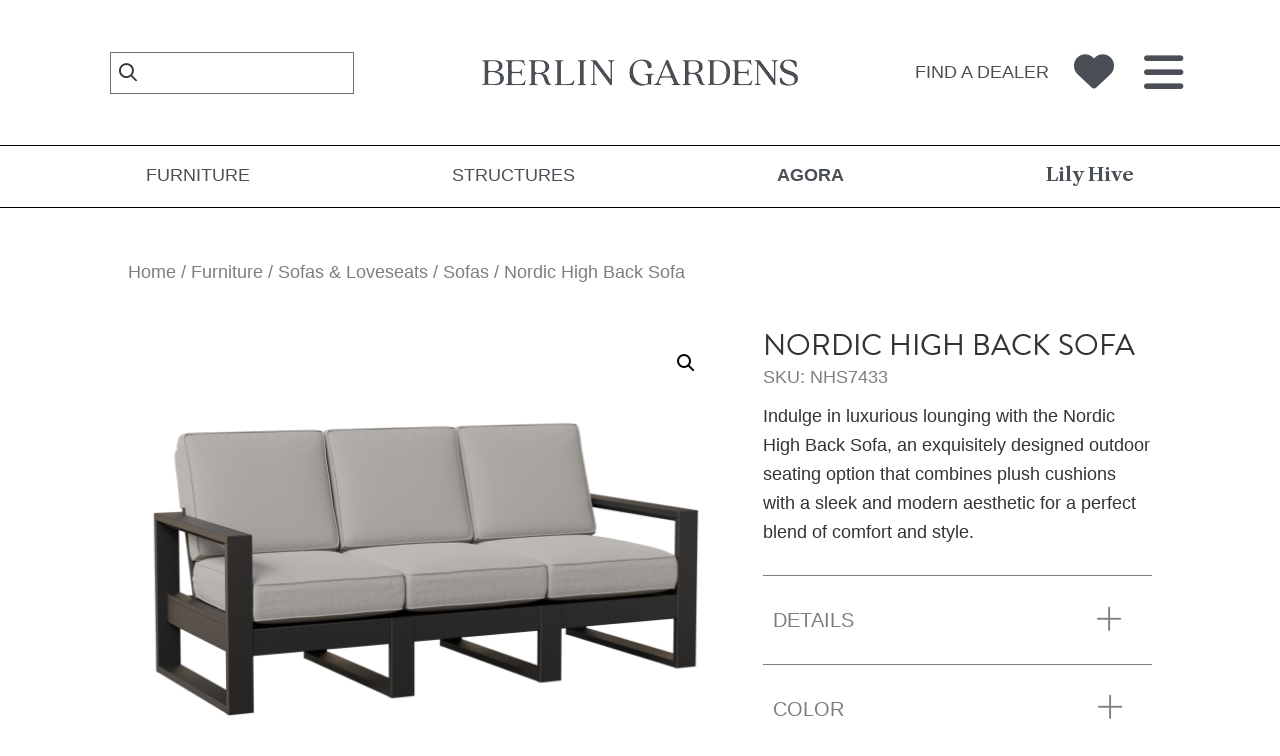

--- FILE ---
content_type: text/html; charset=UTF-8
request_url: https://berlingardensllc.com/product/nordic-high-back-sofa/
body_size: 36194
content:
<!DOCTYPE html>
<html lang="en-US">
<head >
<meta charset="UTF-8" />
<meta name="viewport" content="width=device-width, initial-scale=1" />
<meta name='robots' content='noindex, follow' />
	<style>img:is([sizes="auto" i], [sizes^="auto," i]) { contain-intrinsic-size: 3000px 1500px }</style>
	
	<!-- This site is optimized with the Yoast SEO Premium plugin v23.3 (Yoast SEO v26.8) - https://yoast.com/product/yoast-seo-premium-wordpress/ -->
	<title>Nordic High Back Sofa | Berlin Gardens</title>
<link data-rocket-prefetch href="https://fonts.googleapis.com" rel="dns-prefetch">
<link data-rocket-prefetch href="https://www.googletagmanager.com" rel="dns-prefetch">
<link data-rocket-prefetch href="https://use.fontawesome.com" rel="dns-prefetch">
<link data-rocket-prefetch href="https://kit.fontawesome.com" rel="dns-prefetch">
<link data-rocket-prefetch href="https://use.typekit.net" rel="dns-prefetch">
<link data-rocket-prefetch href="https://cdn.berlingardensllc.com" rel="dns-prefetch">
<link data-rocket-prefetch href="https://googleads.g.doubleclick.net" rel="dns-prefetch">
<link data-rocket-preload as="style" href="https://fonts.googleapis.com/css2?family=Libre+Caslon+Text:ital,wght@0,400;0,700;1,400&#038;display=swap" rel="preload">
<link data-rocket-preload as="style" href="https://fonts.googleapis.com/css?family=Source%20Sans%20Pro%3A400%2C400i%2C600%2C700&#038;display=swap" rel="preload">
<link href="https://fonts.googleapis.com/css2?family=Libre+Caslon+Text:ital,wght@0,400;0,700;1,400&#038;display=swap" media="print" onload="this.media=&#039;all&#039;" rel="stylesheet">
<noscript data-wpr-hosted-gf-parameters=""><link rel="stylesheet" href="https://fonts.googleapis.com/css2?family=Libre+Caslon+Text:ital,wght@0,400;0,700;1,400&#038;display=swap"></noscript>
<link href="https://fonts.googleapis.com/css?family=Source%20Sans%20Pro%3A400%2C400i%2C600%2C700&#038;display=swap" media="print" onload="this.media=&#039;all&#039;" rel="stylesheet">
<noscript data-wpr-hosted-gf-parameters=""><link rel="stylesheet" href="https://fonts.googleapis.com/css?family=Source%20Sans%20Pro%3A400%2C400i%2C600%2C700&#038;display=swap"></noscript><link rel="preload" data-rocket-preload as="image" href="https://cdn.berlingardensllc.com/wp-content/uploads/2023/10/Nordic-Highback-Sofa-MGP-Matt-Black-Cushion-Fog.jpg" imagesrcset="https://cdn.berlingardensllc.com/wp-content/uploads/2023/10/Nordic-Highback-Sofa-MGP-Matt-Black-Cushion-Fog.jpg 1200w, https://cdn.berlingardensllc.com/wp-content/uploads/2023/10/Nordic-Highback-Sofa-MGP-Matt-Black-Cushion-Fog-444x370.jpg 444w, https://cdn.berlingardensllc.com/wp-content/uploads/2023/10/Nordic-Highback-Sofa-MGP-Matt-Black-Cushion-Fog-1024x853.jpg 1024w, https://cdn.berlingardensllc.com/wp-content/uploads/2023/10/Nordic-Highback-Sofa-MGP-Matt-Black-Cushion-Fog-768x640.jpg 768w, https://cdn.berlingardensllc.com/wp-content/uploads/2023/10/Nordic-Highback-Sofa-MGP-Matt-Black-Cushion-Fog-600x500.jpg 600w" imagesizes="(max-width: 1200px) 100vw, 1200px" fetchpriority="high">
	<meta name="description" content="Nordic High Back Sofa. Explore our selection outdoor poly furniture and structures manufactured in Berlin, Ohio." />
	<meta property="og:locale" content="en_US" />
	<meta property="og:type" content="article" />
	<meta property="og:title" content="Nordic High Back Sofa" />
	<meta property="og:description" content="Nordic High Back Sofa. Explore our selection outdoor poly furniture and structures manufactured in Berlin, Ohio." />
	<meta property="og:url" content="https://berlingardensllc.com/product/nordic-high-back-sofa/" />
	<meta property="og:site_name" content="Berlin Gardens" />
	<meta property="article:publisher" content="https://www.facebook.com/takelifeoutdoors/" />
	<meta property="article:modified_time" content="2025-09-22T19:08:48+00:00" />
	<meta property="og:image" content="https://cdn.berlingardensllc.com/wp-content/uploads/2023/10/Nordic-Highback-Sofa-MGP-Matt-Black-Cushion-Fog.jpg" />
	<meta property="og:image:width" content="1200" />
	<meta property="og:image:height" content="1000" />
	<meta property="og:image:type" content="image/jpeg" />
	<meta name="twitter:card" content="summary_large_image" />
	<meta name="twitter:label1" content="Est. reading time" />
	<meta name="twitter:data1" content="1 minute" />
	<script type="application/ld+json" class="yoast-schema-graph">{"@context":"https://schema.org","@graph":[{"@type":"WebPage","@id":"https://berlingardensllc.com/product/nordic-high-back-sofa/","url":"https://berlingardensllc.com/product/nordic-high-back-sofa/","name":"Nordic High Back Sofa | Berlin Gardens","isPartOf":{"@id":"https://berlingardensllc.com/#website"},"primaryImageOfPage":{"@id":"https://berlingardensllc.com/product/nordic-high-back-sofa/#primaryimage"},"image":{"@id":"https://berlingardensllc.com/product/nordic-high-back-sofa/#primaryimage"},"thumbnailUrl":"https://cdn.berlingardensllc.com/wp-content/uploads/2023/10/Nordic-Highback-Sofa-MGP-Matt-Black-Cushion-Fog.jpg","datePublished":"2024-09-14T19:24:32+00:00","dateModified":"2025-09-22T19:08:48+00:00","description":"Nordic High Back Sofa. Explore our selection outdoor poly furniture and structures manufactured in Berlin, Ohio.","breadcrumb":{"@id":"https://berlingardensllc.com/product/nordic-high-back-sofa/#breadcrumb"},"inLanguage":"en-US","potentialAction":[{"@type":"ReadAction","target":["https://berlingardensllc.com/product/nordic-high-back-sofa/"]}]},{"@type":"ImageObject","inLanguage":"en-US","@id":"https://berlingardensllc.com/product/nordic-high-back-sofa/#primaryimage","url":"https://cdn.berlingardensllc.com/wp-content/uploads/2023/10/Nordic-Highback-Sofa-MGP-Matt-Black-Cushion-Fog.jpg","contentUrl":"https://cdn.berlingardensllc.com/wp-content/uploads/2023/10/Nordic-Highback-Sofa-MGP-Matt-Black-Cushion-Fog.jpg","width":1200,"height":1000},{"@type":"BreadcrumbList","@id":"https://berlingardensllc.com/product/nordic-high-back-sofa/#breadcrumb","itemListElement":[{"@type":"ListItem","position":1,"name":"Home","item":"https://berlingardensllc.com/"},{"@type":"ListItem","position":2,"name":"Products","item":"https://berlingardensllc.com/shop/"},{"@type":"ListItem","position":3,"name":"Outdoor","item":"https://berlingardensllc.com/products/outdoor/"},{"@type":"ListItem","position":4,"name":"Sofas &amp; Loveseats","item":"https://berlingardensllc.com/products/outdoor/sofas-loveseats/"},{"@type":"ListItem","position":5,"name":"Sofas","item":"https://berlingardensllc.com/products/outdoor/sofas-loveseats/sofas/"},{"@type":"ListItem","position":6,"name":"Nordic High Back Sofa"}]},{"@type":"WebSite","@id":"https://berlingardensllc.com/#website","url":"https://berlingardensllc.com/","name":"Berlin Gardens","description":"Take Life Outdoors™","publisher":{"@id":"https://berlingardensllc.com/#organization"},"potentialAction":[{"@type":"SearchAction","target":{"@type":"EntryPoint","urlTemplate":"https://berlingardensllc.com/?s={search_term_string}"},"query-input":{"@type":"PropertyValueSpecification","valueRequired":true,"valueName":"search_term_string"}}],"inLanguage":"en-US"},{"@type":"Organization","@id":"https://berlingardensllc.com/#organization","name":"Berlin Gardens","url":"https://berlingardensllc.com/","logo":{"@type":"ImageObject","inLanguage":"en-US","@id":"https://berlingardensllc.com/#/schema/logo/image/","url":"https://cdn.berlingardensllc.com/wp-content/uploads/2022/07/26074251/Berlin-Gardens-Logo.png","contentUrl":"https://cdn.berlingardensllc.com/wp-content/uploads/2022/07/26074251/Berlin-Gardens-Logo.png","width":600,"height":333,"caption":"Berlin Gardens"},"image":{"@id":"https://berlingardensllc.com/#/schema/logo/image/"},"sameAs":["https://www.facebook.com/takelifeoutdoors/","https://www.instagram.com/berlingardens/"]}]}</script>
	<!-- / Yoast SEO Premium plugin. -->


<link rel='dns-prefetch' href='//use.fontawesome.com' />
<link rel='dns-prefetch' href='//fonts.googleapis.com' />
<link href='https://fonts.gstatic.com' crossorigin rel='preconnect' />
<link rel="alternate" type="application/rss+xml" title="Berlin Gardens &raquo; Feed" href="https://berlingardensllc.com/feed/" />
<link rel="alternate" type="application/rss+xml" title="Berlin Gardens &raquo; Comments Feed" href="https://berlingardensllc.com/comments/feed/" />
<link rel="alternate" type="application/rss+xml" title="Berlin Gardens &raquo; Nordic High Back Sofa Comments Feed" href="https://berlingardensllc.com/product/nordic-high-back-sofa/feed/" />
<link rel='stylesheet' id='font-awesome-css' href='https://berlingardensllc.com/wp-content/plugins/load-more-products-for-woocommerce/berocket/assets/css/font-awesome.min.css?ver=6.8.3' media='all' />
<link rel='stylesheet' id='genesis-blocks-style-css-css' href='https://berlingardensllc.com/wp-content/plugins/genesis-page-builder/vendor/genesis/blocks/dist/style-blocks.build.css?ver=1765208366' media='all' />
<link rel='stylesheet' id='viztech-genesis-css' href='https://berlingardensllc.com/wp-content/themes/viztech-genesis/style.css?ver=0.0.1' media='all' />
<style id='viztech-genesis-inline-css'>


		a,
		.entry-title a:focus,
		.entry-title a:hover,
		.genesis-nav-menu a:focus,
		.genesis-nav-menu a:hover,
		.genesis-nav-menu .current-menu-item > a,
		.genesis-nav-menu .sub-menu .current-menu-item > a:focus,
		.genesis-nav-menu .sub-menu .current-menu-item > a:hover,
		.menu-toggle:focus,
		.menu-toggle:hover,
		.sub-menu-toggle:focus,
		.sub-menu-toggle:hover {
			color: #4a4f55;
		}

		

		button:focus,
		button:hover,
		input[type="button"]:focus,
		input[type="button"]:hover,
		input[type="reset"]:focus,
		input[type="reset"]:hover,
		input[type="submit"]:focus,
		input[type="submit"]:hover,
		input[type="reset"]:focus,
		input[type="reset"]:hover,
		input[type="submit"]:focus,
		input[type="submit"]:hover,
		.site-container div.wpforms-container-full .wpforms-form input[type="submit"]:focus,
		.site-container div.wpforms-container-full .wpforms-form input[type="submit"]:hover,
		.site-container div.wpforms-container-full .wpforms-form button[type="submit"]:focus,
		.site-container div.wpforms-container-full .wpforms-form button[type="submit"]:hover,
		.button:focus,
		.button:hover {
			background-color: #efefef;
			color: #333333;
		}

		@media only screen and (min-width: 960px) {
			.genesis-nav-menu > .menu-highlight > a:hover,
			.genesis-nav-menu > .menu-highlight > a:focus,
			.genesis-nav-menu > .menu-highlight.current-menu-item > a {
				background-color: #efefef;
				color: #333333;
			}
		}
		
</style>
<style id='wp-emoji-styles-inline-css'>

	img.wp-smiley, img.emoji {
		display: inline !important;
		border: none !important;
		box-shadow: none !important;
		height: 1em !important;
		width: 1em !important;
		margin: 0 0.07em !important;
		vertical-align: -0.1em !important;
		background: none !important;
		padding: 0 !important;
	}
</style>
<link rel='stylesheet' id='wp-block-library-css' href='https://berlingardensllc.com/wp-includes/css/dist/block-library/style.min.css?ver=6.8.3' media='all' />
<style id='classic-theme-styles-inline-css'>
/*! This file is auto-generated */
.wp-block-button__link{color:#fff;background-color:#32373c;border-radius:9999px;box-shadow:none;text-decoration:none;padding:calc(.667em + 2px) calc(1.333em + 2px);font-size:1.125em}.wp-block-file__button{background:#32373c;color:#fff;text-decoration:none}
</style>
<style id='tbc-woo-trio-style-inline-css'>
.wc-trio-grid {
	display: grid;
	grid-template-columns: 1fr 1fr 1fr;
	gap: 40px;
	max-width: 1400px;
	margin: 0 auto;
	padding: 20px;
}

.wc-trio-card {
	background: #fff;
	border-radius: 12px;
	padding: 30px 25px;
	box-shadow: 0 8px 25px rgba(0,0,0,0.09);
	position: relative;
	transition: transform .3s;
	text-align: center;
}

/* Featured card: width/style from CSS, color from inline style (with PHP fallback) */
.wc-trio-card--popular {
	border-width: 2px;
	border-style: solid;
	/* border-color is set inline from PHP, defaulting to black */
	transform: scale(1.06);
	z-index: 2;
}


/* Missing card */
.wc-trio-card--missing {
	border: 2px dashed rgba(0, 0, 0, 0.2);
	box-shadow: none;
}


/* Image */
.wc-trio-card img {
	width: 100%;
	height: 340px;
	object-fit: cover;
	border-radius: 10px;
	margin-bottom: 20px;
}

/* Title */
.wc-trio-title {
	font-size: 20px;
	font-weight: bold;
	text-transform: uppercase;
	margin: 15px 0 10px;
	letter-spacing: 1px;
}

/* Stars */
.wc-trio-stars {
	font-size: 18px;
	margin: 12px 0;
  color: #C41E3A;
}

/* Items */
.wc-trio-items {
	text-align: left;
	margin: 20px 0;
	line-height: 1.8;
}

/* Button: keep layout/padding, let theme classes handle colors as much as possible */
/* Keep the trio buttons from stretching full height in Genesis/Divi layouts */
.wc-trio-card .wc-trio-button {
	display: inline-block;
	height: auto !important;
	line-height: 1.3 !important;
	width: auto;
	align-self: center; /* if parent is flex, don’t stretch */
	padding: 14px 40px; /* keep your nice pill size */
}

/* If Genesis/Divi set .button or .et_pb_button to display:block/100% width, tame it here */
.wc-trio-card .wc-trio-button.button,
.wc-trio-card .wc-trio-button.et_pb_button,
.wc-trio-card .wc-trio-button.wp-block-button__link {
	display: inline-block;
	width: auto;
}


/* Optional: don’t fight theme hover colors */
.wc-trio-button:hover {
	text-decoration: none;
}

/* You can keep / remove this if you want stacking on mobile */
@media (max-width: 960px) {
	.wc-trio-grid {
		grid-template-columns: 1fr;
	}
	.wc-trio-card--popular {
		transform: none;
	}
}

</style>
<link rel='stylesheet' id='eedee-gutenslider-init-css' href='https://berlingardensllc.com/wp-content/plugins/gutenslider/build/gutenslider-init.css?ver=1700079778' media='all' />
<style id='global-styles-inline-css'>
:root{--wp--preset--aspect-ratio--square: 1;--wp--preset--aspect-ratio--4-3: 4/3;--wp--preset--aspect-ratio--3-4: 3/4;--wp--preset--aspect-ratio--3-2: 3/2;--wp--preset--aspect-ratio--2-3: 2/3;--wp--preset--aspect-ratio--16-9: 16/9;--wp--preset--aspect-ratio--9-16: 9/16;--wp--preset--color--black: #000000;--wp--preset--color--cyan-bluish-gray: #abb8c3;--wp--preset--color--white: #ffffff;--wp--preset--color--pale-pink: #f78da7;--wp--preset--color--vivid-red: #cf2e2e;--wp--preset--color--luminous-vivid-orange: #ff6900;--wp--preset--color--luminous-vivid-amber: #fcb900;--wp--preset--color--light-green-cyan: #7bdcb5;--wp--preset--color--vivid-green-cyan: #00d084;--wp--preset--color--pale-cyan-blue: #8ed1fc;--wp--preset--color--vivid-cyan-blue: #0693e3;--wp--preset--color--vivid-purple: #9b51e0;--wp--preset--color--theme-primary: #4a4f55;--wp--preset--color--theme-secondary: #efefef;--wp--preset--gradient--vivid-cyan-blue-to-vivid-purple: linear-gradient(135deg,rgba(6,147,227,1) 0%,rgb(155,81,224) 100%);--wp--preset--gradient--light-green-cyan-to-vivid-green-cyan: linear-gradient(135deg,rgb(122,220,180) 0%,rgb(0,208,130) 100%);--wp--preset--gradient--luminous-vivid-amber-to-luminous-vivid-orange: linear-gradient(135deg,rgba(252,185,0,1) 0%,rgba(255,105,0,1) 100%);--wp--preset--gradient--luminous-vivid-orange-to-vivid-red: linear-gradient(135deg,rgba(255,105,0,1) 0%,rgb(207,46,46) 100%);--wp--preset--gradient--very-light-gray-to-cyan-bluish-gray: linear-gradient(135deg,rgb(238,238,238) 0%,rgb(169,184,195) 100%);--wp--preset--gradient--cool-to-warm-spectrum: linear-gradient(135deg,rgb(74,234,220) 0%,rgb(151,120,209) 20%,rgb(207,42,186) 40%,rgb(238,44,130) 60%,rgb(251,105,98) 80%,rgb(254,248,76) 100%);--wp--preset--gradient--blush-light-purple: linear-gradient(135deg,rgb(255,206,236) 0%,rgb(152,150,240) 100%);--wp--preset--gradient--blush-bordeaux: linear-gradient(135deg,rgb(254,205,165) 0%,rgb(254,45,45) 50%,rgb(107,0,62) 100%);--wp--preset--gradient--luminous-dusk: linear-gradient(135deg,rgb(255,203,112) 0%,rgb(199,81,192) 50%,rgb(65,88,208) 100%);--wp--preset--gradient--pale-ocean: linear-gradient(135deg,rgb(255,245,203) 0%,rgb(182,227,212) 50%,rgb(51,167,181) 100%);--wp--preset--gradient--electric-grass: linear-gradient(135deg,rgb(202,248,128) 0%,rgb(113,206,126) 100%);--wp--preset--gradient--midnight: linear-gradient(135deg,rgb(2,3,129) 0%,rgb(40,116,252) 100%);--wp--preset--font-size--small: 12px;--wp--preset--font-size--medium: 20px;--wp--preset--font-size--large: 20px;--wp--preset--font-size--x-large: 42px;--wp--preset--font-size--normal: 18px;--wp--preset--font-size--larger: 24px;--wp--preset--spacing--20: 0.44rem;--wp--preset--spacing--30: 0.67rem;--wp--preset--spacing--40: 1rem;--wp--preset--spacing--50: 1.5rem;--wp--preset--spacing--60: 2.25rem;--wp--preset--spacing--70: 3.38rem;--wp--preset--spacing--80: 5.06rem;--wp--preset--shadow--natural: 6px 6px 9px rgba(0, 0, 0, 0.2);--wp--preset--shadow--deep: 12px 12px 50px rgba(0, 0, 0, 0.4);--wp--preset--shadow--sharp: 6px 6px 0px rgba(0, 0, 0, 0.2);--wp--preset--shadow--outlined: 6px 6px 0px -3px rgba(255, 255, 255, 1), 6px 6px rgba(0, 0, 0, 1);--wp--preset--shadow--crisp: 6px 6px 0px rgba(0, 0, 0, 1);}:where(.is-layout-flex){gap: 0.5em;}:where(.is-layout-grid){gap: 0.5em;}body .is-layout-flex{display: flex;}.is-layout-flex{flex-wrap: wrap;align-items: center;}.is-layout-flex > :is(*, div){margin: 0;}body .is-layout-grid{display: grid;}.is-layout-grid > :is(*, div){margin: 0;}:where(.wp-block-columns.is-layout-flex){gap: 2em;}:where(.wp-block-columns.is-layout-grid){gap: 2em;}:where(.wp-block-post-template.is-layout-flex){gap: 1.25em;}:where(.wp-block-post-template.is-layout-grid){gap: 1.25em;}.has-black-color{color: var(--wp--preset--color--black) !important;}.has-cyan-bluish-gray-color{color: var(--wp--preset--color--cyan-bluish-gray) !important;}.has-white-color{color: var(--wp--preset--color--white) !important;}.has-pale-pink-color{color: var(--wp--preset--color--pale-pink) !important;}.has-vivid-red-color{color: var(--wp--preset--color--vivid-red) !important;}.has-luminous-vivid-orange-color{color: var(--wp--preset--color--luminous-vivid-orange) !important;}.has-luminous-vivid-amber-color{color: var(--wp--preset--color--luminous-vivid-amber) !important;}.has-light-green-cyan-color{color: var(--wp--preset--color--light-green-cyan) !important;}.has-vivid-green-cyan-color{color: var(--wp--preset--color--vivid-green-cyan) !important;}.has-pale-cyan-blue-color{color: var(--wp--preset--color--pale-cyan-blue) !important;}.has-vivid-cyan-blue-color{color: var(--wp--preset--color--vivid-cyan-blue) !important;}.has-vivid-purple-color{color: var(--wp--preset--color--vivid-purple) !important;}.has-black-background-color{background-color: var(--wp--preset--color--black) !important;}.has-cyan-bluish-gray-background-color{background-color: var(--wp--preset--color--cyan-bluish-gray) !important;}.has-white-background-color{background-color: var(--wp--preset--color--white) !important;}.has-pale-pink-background-color{background-color: var(--wp--preset--color--pale-pink) !important;}.has-vivid-red-background-color{background-color: var(--wp--preset--color--vivid-red) !important;}.has-luminous-vivid-orange-background-color{background-color: var(--wp--preset--color--luminous-vivid-orange) !important;}.has-luminous-vivid-amber-background-color{background-color: var(--wp--preset--color--luminous-vivid-amber) !important;}.has-light-green-cyan-background-color{background-color: var(--wp--preset--color--light-green-cyan) !important;}.has-vivid-green-cyan-background-color{background-color: var(--wp--preset--color--vivid-green-cyan) !important;}.has-pale-cyan-blue-background-color{background-color: var(--wp--preset--color--pale-cyan-blue) !important;}.has-vivid-cyan-blue-background-color{background-color: var(--wp--preset--color--vivid-cyan-blue) !important;}.has-vivid-purple-background-color{background-color: var(--wp--preset--color--vivid-purple) !important;}.has-black-border-color{border-color: var(--wp--preset--color--black) !important;}.has-cyan-bluish-gray-border-color{border-color: var(--wp--preset--color--cyan-bluish-gray) !important;}.has-white-border-color{border-color: var(--wp--preset--color--white) !important;}.has-pale-pink-border-color{border-color: var(--wp--preset--color--pale-pink) !important;}.has-vivid-red-border-color{border-color: var(--wp--preset--color--vivid-red) !important;}.has-luminous-vivid-orange-border-color{border-color: var(--wp--preset--color--luminous-vivid-orange) !important;}.has-luminous-vivid-amber-border-color{border-color: var(--wp--preset--color--luminous-vivid-amber) !important;}.has-light-green-cyan-border-color{border-color: var(--wp--preset--color--light-green-cyan) !important;}.has-vivid-green-cyan-border-color{border-color: var(--wp--preset--color--vivid-green-cyan) !important;}.has-pale-cyan-blue-border-color{border-color: var(--wp--preset--color--pale-cyan-blue) !important;}.has-vivid-cyan-blue-border-color{border-color: var(--wp--preset--color--vivid-cyan-blue) !important;}.has-vivid-purple-border-color{border-color: var(--wp--preset--color--vivid-purple) !important;}.has-vivid-cyan-blue-to-vivid-purple-gradient-background{background: var(--wp--preset--gradient--vivid-cyan-blue-to-vivid-purple) !important;}.has-light-green-cyan-to-vivid-green-cyan-gradient-background{background: var(--wp--preset--gradient--light-green-cyan-to-vivid-green-cyan) !important;}.has-luminous-vivid-amber-to-luminous-vivid-orange-gradient-background{background: var(--wp--preset--gradient--luminous-vivid-amber-to-luminous-vivid-orange) !important;}.has-luminous-vivid-orange-to-vivid-red-gradient-background{background: var(--wp--preset--gradient--luminous-vivid-orange-to-vivid-red) !important;}.has-very-light-gray-to-cyan-bluish-gray-gradient-background{background: var(--wp--preset--gradient--very-light-gray-to-cyan-bluish-gray) !important;}.has-cool-to-warm-spectrum-gradient-background{background: var(--wp--preset--gradient--cool-to-warm-spectrum) !important;}.has-blush-light-purple-gradient-background{background: var(--wp--preset--gradient--blush-light-purple) !important;}.has-blush-bordeaux-gradient-background{background: var(--wp--preset--gradient--blush-bordeaux) !important;}.has-luminous-dusk-gradient-background{background: var(--wp--preset--gradient--luminous-dusk) !important;}.has-pale-ocean-gradient-background{background: var(--wp--preset--gradient--pale-ocean) !important;}.has-electric-grass-gradient-background{background: var(--wp--preset--gradient--electric-grass) !important;}.has-midnight-gradient-background{background: var(--wp--preset--gradient--midnight) !important;}.has-small-font-size{font-size: var(--wp--preset--font-size--small) !important;}.has-medium-font-size{font-size: var(--wp--preset--font-size--medium) !important;}.has-large-font-size{font-size: var(--wp--preset--font-size--large) !important;}.has-x-large-font-size{font-size: var(--wp--preset--font-size--x-large) !important;}
:where(.wp-block-post-template.is-layout-flex){gap: 1.25em;}:where(.wp-block-post-template.is-layout-grid){gap: 1.25em;}
:where(.wp-block-columns.is-layout-flex){gap: 2em;}:where(.wp-block-columns.is-layout-grid){gap: 2em;}
:root :where(.wp-block-pullquote){font-size: 1.5em;line-height: 1.6;}
</style>
<link rel='stylesheet' id='wpdm-font-awesome-css' href='https://use.fontawesome.com/releases/v6.2.0/css/all.css?ver=6.8.3' media='all' />
<link rel='stylesheet' id='wpdm-front-bootstrap-css' href='https://berlingardensllc.com/wp-content/plugins/download-manager/assets/bootstrap/css/bootstrap.min.css?ver=6.8.3' media='all' />
<link rel='stylesheet' id='wpdm-front-css' href='https://berlingardensllc.com/wp-content/plugins/download-manager/assets/css/front.css?ver=6.8.3' media='all' />
<link rel='stylesheet' id='echo-css' href='https://berlingardensllc.com/wp-content/plugins/echo/public/css/echo-public.css?ver=1.0.27' media='all' />
<link rel='stylesheet' id='genesis-page-builder-frontend-styles-css' href='https://berlingardensllc.com/wp-content/plugins/genesis-page-builder/build/style-blocks.css?ver=1765208366' media='all' />
<link rel='stylesheet' id='photoswipe-css' href='https://berlingardensllc.com/wp-content/plugins/woocommerce/assets/css/photoswipe/photoswipe.min.css?ver=10.4.3' media='all' />
<link rel='stylesheet' id='photoswipe-default-skin-css' href='https://berlingardensllc.com/wp-content/plugins/woocommerce/assets/css/photoswipe/default-skin/default-skin.min.css?ver=10.4.3' media='all' />
<link rel='stylesheet' id='woocommerce-layout-css' href='https://berlingardensllc.com/wp-content/plugins/woocommerce/assets/css/woocommerce-layout.css?ver=10.4.3' media='all' />
<link rel='stylesheet' id='woocommerce-smallscreen-css' href='https://berlingardensllc.com/wp-content/plugins/woocommerce/assets/css/woocommerce-smallscreen.css?ver=10.4.3' media='only screen and (max-width: 860px)' />
<link rel='stylesheet' id='woocommerce-general-css' href='https://berlingardensllc.com/wp-content/plugins/woocommerce/assets/css/woocommerce.css?ver=10.4.3' media='all' />
<link rel='stylesheet' id='viztech-genesis-woocommerce-styles-css' href='https://berlingardensllc.com/wp-content/themes/viztech-genesis/lib/woocommerce/genesis-woocommerce.css?ver=0.0.1' media='screen' />
<style id='viztech-genesis-woocommerce-styles-inline-css'>


		.woocommerce div.product p.price,
		.woocommerce div.product span.price,
		.woocommerce div.product .woocommerce-tabs ul.tabs li a:hover,
		.woocommerce div.product .woocommerce-tabs ul.tabs li a:focus,
		.woocommerce ul.products li.product h3:hover,
		.woocommerce ul.products li.product .price,
		.woocommerce .woocommerce-breadcrumb a:hover,
		.woocommerce .woocommerce-breadcrumb a:focus,
		.woocommerce .widget_layered_nav ul li.chosen a::before,
		.woocommerce .widget_layered_nav_filters ul li a::before,
		.woocommerce .widget_rating_filter ul li.chosen a::before {
			color: #4a4f55;
		}

	
		.woocommerce a.button:hover,
		.woocommerce a.button:focus,
		.woocommerce a.button.alt:hover,
		.woocommerce a.button.alt:focus,
		.woocommerce button.button:hover,
		.woocommerce button.button:focus,
		.woocommerce button.button.alt:hover,
		.woocommerce button.button.alt:focus,
		.woocommerce input.button:hover,
		.woocommerce input.button:focus,
		.woocommerce input.button.alt:hover,
		.woocommerce input.button.alt:focus,
		.woocommerce input[type="submit"]:hover,
		.woocommerce input[type="submit"]:focus,
		.woocommerce span.onsale,
		.woocommerce #respond input#submit:hover,
		.woocommerce #respond input#submit:focus,
		.woocommerce #respond input#submit.alt:hover,
		.woocommerce #respond input#submit.alt:focus,
		.woocommerce.widget_price_filter .ui-slider .ui-slider-handle,
		.woocommerce.widget_price_filter .ui-slider .ui-slider-range {
			background-color: #efefef;
			color: #333333;
		}

		.woocommerce-error,
		.woocommerce-info,
		.woocommerce-message {
			border-top-color: #efefef;
		}

		.woocommerce-error::before,
		.woocommerce-info::before,
		.woocommerce-message::before {
			color: #efefef;
		}

	
</style>
<style id='woocommerce-inline-inline-css'>
.woocommerce form .form-row .required { visibility: visible; }
</style>
<link rel='stylesheet' id='wpsl-styles-css' href='https://berlingardensllc.com/wp-content/plugins/wp-store-locator/css/styles.min.css?ver=2.2.261' media='all' />
<link rel='stylesheet' id='megamenu-css' href='https://berlingardensllc.com/wp-content/uploads/maxmegamenu/style.css?ver=1803c3' media='all' />
<link rel='stylesheet' id='dashicons-css' href='https://berlingardensllc.com/wp-includes/css/dashicons.min.css?ver=6.8.3' media='all' />
<link rel='stylesheet' id='swatches-and-photos-css' href='https://berlingardensllc.com/wp-content/plugins/woocommerce-variation-swatches-and-photos/assets/css/swatches-and-photos.css?ver=3.0.6' media='all' />

<link rel='stylesheet' id='viztech-css' href='https://berlingardensllc.com/wp-content/themes/viztech-genesis/lib/css/viztech-custom.css?ver=1769496430' media='all' />
<link rel='stylesheet' id='viz-utility-css' href='https://berlingardensllc.com/wp-content/themes/viztech-genesis/lib/css/viz-utility.css?ver=1769496430' media='all' />
<link rel='stylesheet' id='viztech-genesis-gutenberg-css' href='https://berlingardensllc.com/wp-content/themes/viztech-genesis/lib/gutenberg/front-end.css?ver=0.0.1' media='all' />
<style id='viztech-genesis-gutenberg-inline-css'>
.gb-block-post-grid .gb-post-grid-items h2 a:hover {
	color: #4a4f55;
}

.site-container .wp-block-button .wp-block-button__link {
	background-color: #4a4f55;
}

.wp-block-button .wp-block-button__link:not(.has-background),
.wp-block-button .wp-block-button__link:not(.has-background):focus,
.wp-block-button .wp-block-button__link:not(.has-background):hover {
	color: #ffffff;
}

.site-container .wp-block-button.is-style-outline .wp-block-button__link {
	color: #4a4f55;
}

.site-container .wp-block-button.is-style-outline .wp-block-button__link:focus,
.site-container .wp-block-button.is-style-outline .wp-block-button__link:hover {
	color: #6d7278;
}		.site-container .has-small-font-size {
			font-size: 12px;
		}		.site-container .has-normal-font-size {
			font-size: 18px;
		}		.site-container .has-large-font-size {
			font-size: 20px;
		}		.site-container .has-larger-font-size {
			font-size: 24px;
		}		.site-container .has-theme-primary-color,
		.site-container .wp-block-button .wp-block-button__link.has-theme-primary-color,
		.site-container .wp-block-button.is-style-outline .wp-block-button__link.has-theme-primary-color {
			color: #4a4f55;
		}

		.site-container .has-theme-primary-background-color,
		.site-container .wp-block-button .wp-block-button__link.has-theme-primary-background-color,
		.site-container .wp-block-pullquote.is-style-solid-color.has-theme-primary-background-color {
			background-color: #4a4f55;
		}		.site-container .has-theme-secondary-color,
		.site-container .wp-block-button .wp-block-button__link.has-theme-secondary-color,
		.site-container .wp-block-button.is-style-outline .wp-block-button__link.has-theme-secondary-color {
			color: #efefef;
		}

		.site-container .has-theme-secondary-background-color,
		.site-container .wp-block-button .wp-block-button__link.has-theme-secondary-background-color,
		.site-container .wp-block-pullquote.is-style-solid-color.has-theme-secondary-background-color {
			background-color: #efefef;
		}
</style>
<link rel='stylesheet' id='dflip-style-css' href='https://berlingardensllc.com/wp-content/plugins/3d-flipbook-dflip-lite/assets/css/dflip.min.css?ver=2.4.20' media='all' />
<link rel='stylesheet' id='searchwp-forms-css' href='https://berlingardensllc.com/wp-content/plugins/searchwp-live-ajax-search/assets/styles/frontend/search-forms.min.css?ver=1.8.7' media='all' />
<link rel='stylesheet' id='searchwp-live-search-css' href='https://berlingardensllc.com/wp-content/plugins/searchwp-live-ajax-search/assets/styles/style.min.css?ver=1.8.7' media='all' />
<style id='searchwp-live-search-inline-css'>
.searchwp-live-search-result .searchwp-live-search-result--title a {
  font-size: 16px;
}
.searchwp-live-search-result .searchwp-live-search-result--price {
  font-size: 14px;
}
.searchwp-live-search-result .searchwp-live-search-result--add-to-cart .button {
  font-size: 14px;
}

</style>
<script src="https://berlingardensllc.com/wp-includes/js/jquery/jquery.min.js?ver=3.7.1" id="jquery-core-js"></script>
<script src="https://berlingardensllc.com/wp-includes/js/jquery/jquery-migrate.min.js?ver=3.4.1" id="jquery-migrate-js"></script>
<script src="https://berlingardensllc.com/wp-content/plugins/download-manager/assets/bootstrap/js/bootstrap.bundle.min.js?ver=6.8.3" id="wpdm-front-bootstrap-js"></script>
<script id="wpdm-frontjs-js-extra">
var wpdm_url = {"home":"https:\/\/berlingardensllc.com\/","site":"https:\/\/berlingardensllc.com\/","ajax":"https:\/\/berlingardensllc.com\/wp-admin\/admin-ajax.php"};
var wpdm_js = {"spinner":"<i class=\"fas fa-sun fa-spin\"><\/i>"};
</script>
<script src="https://berlingardensllc.com/wp-content/plugins/download-manager/assets/js/front.js?ver=6.3.3" id="wpdm-frontjs-js"></script>
<script id="echo-js-extra">
var my_ajax_obj = {"ajax_url":"https:\/\/berlingardensllc.com\/wp-admin\/admin-ajax.php"};
</script>
<script src="https://berlingardensllc.com/wp-content/plugins/echo/public/js/echo-public.js?ver=1.0.27" id="echo-js"></script>
<script src="https://berlingardensllc.com/wp-content/plugins/woocommerce/assets/js/jquery-blockui/jquery.blockUI.min.js?ver=2.7.0-wc.10.4.3" id="wc-jquery-blockui-js" defer data-wp-strategy="defer"></script>
<script id="wc-add-to-cart-js-extra">
var wc_add_to_cart_params = {"ajax_url":"\/wp-admin\/admin-ajax.php","wc_ajax_url":"\/?wc-ajax=%%endpoint%%","i18n_view_cart":"View Favorites","cart_url":"https:\/\/berlingardensllc.com\/favorites\/","is_cart":"","cart_redirect_after_add":"no"};
</script>
<script src="https://berlingardensllc.com/wp-content/plugins/woocommerce/assets/js/frontend/add-to-cart.min.js?ver=10.4.3" id="wc-add-to-cart-js" defer data-wp-strategy="defer"></script>
<script src="https://berlingardensllc.com/wp-content/plugins/woocommerce/assets/js/zoom/jquery.zoom.min.js?ver=1.7.21-wc.10.4.3" id="wc-zoom-js" defer data-wp-strategy="defer"></script>
<script src="https://berlingardensllc.com/wp-content/plugins/woocommerce/assets/js/flexslider/jquery.flexslider.min.js?ver=2.7.2-wc.10.4.3" id="wc-flexslider-js" defer data-wp-strategy="defer"></script>
<script src="https://berlingardensllc.com/wp-content/plugins/woocommerce/assets/js/photoswipe/photoswipe.min.js?ver=4.1.1-wc.10.4.3" id="wc-photoswipe-js" defer data-wp-strategy="defer"></script>
<script src="https://berlingardensllc.com/wp-content/plugins/woocommerce/assets/js/photoswipe/photoswipe-ui-default.min.js?ver=4.1.1-wc.10.4.3" id="wc-photoswipe-ui-default-js" defer data-wp-strategy="defer"></script>
<script id="wc-single-product-js-extra">
var wc_single_product_params = {"i18n_required_rating_text":"Please select a rating","i18n_rating_options":["1 of 5 stars","2 of 5 stars","3 of 5 stars","4 of 5 stars","5 of 5 stars"],"i18n_product_gallery_trigger_text":"View full-screen image gallery","review_rating_required":"yes","flexslider":{"rtl":false,"animation":"slide","smoothHeight":true,"directionNav":false,"controlNav":"thumbnails","slideshow":false,"animationSpeed":500,"animationLoop":false,"allowOneSlide":false},"zoom_enabled":"1","zoom_options":[],"photoswipe_enabled":"1","photoswipe_options":{"shareEl":false,"closeOnScroll":false,"history":false,"hideAnimationDuration":0,"showAnimationDuration":0},"flexslider_enabled":"1"};
</script>
<script src="https://berlingardensllc.com/wp-content/plugins/woocommerce/assets/js/frontend/single-product.min.js?ver=10.4.3" id="wc-single-product-js" defer data-wp-strategy="defer"></script>
<script src="https://berlingardensllc.com/wp-content/plugins/woocommerce/assets/js/js-cookie/js.cookie.min.js?ver=2.1.4-wc.10.4.3" id="wc-js-cookie-js" defer data-wp-strategy="defer"></script>
<script id="woocommerce-js-extra">
var woocommerce_params = {"ajax_url":"\/wp-admin\/admin-ajax.php","wc_ajax_url":"\/?wc-ajax=%%endpoint%%","i18n_password_show":"Show password","i18n_password_hide":"Hide password"};
</script>
<script src="https://berlingardensllc.com/wp-content/plugins/woocommerce/assets/js/frontend/woocommerce.min.js?ver=10.4.3" id="woocommerce-js" defer data-wp-strategy="defer"></script>
<script src="https://berlingardensllc.com/wp-content/themes/viztech-genesis/lib/js/custom.js?ver=1769496430" id="custom-style-js"></script>
<script id="current-inv-ajax-js-extra">
var ajax_object = {"ajax_url":"https:\/\/berlingardensllc.com\/wp-admin\/admin-ajax.php","api_nonce":"fe84faf9b3"};
</script>
<script src="https://berlingardensllc.com/wp-content/themes/viztech-genesis/lib/js/current-inventory.js?ver=1769496430" id="current-inv-ajax-js"></script>
<link rel="https://api.w.org/" href="https://berlingardensllc.com/wp-json/" /><link rel="alternate" title="JSON" type="application/json" href="https://berlingardensllc.com/wp-json/wp/v2/product/169178" /><link rel="EditURI" type="application/rsd+xml" title="RSD" href="https://berlingardensllc.com/xmlrpc.php?rsd" />
<meta name="generator" content="WordPress 6.8.3" />
<meta name="generator" content="WooCommerce 10.4.3" />
<link rel='shortlink' href='https://berlingardensllc.com/?p=169178' />
<link rel="alternate" title="oEmbed (JSON)" type="application/json+oembed" href="https://berlingardensllc.com/wp-json/oembed/1.0/embed?url=https%3A%2F%2Fberlingardensllc.com%2Fproduct%2Fnordic-high-back-sofa%2F" />
<link rel="alternate" title="oEmbed (XML)" type="text/xml+oembed" href="https://berlingardensllc.com/wp-json/oembed/1.0/embed?url=https%3A%2F%2Fberlingardensllc.com%2Fproduct%2Fnordic-high-back-sofa%2F&#038;format=xml" />
<style></style><style>
                .lmp_load_more_button.br_lmp_button_settings .lmp_button:hover {
                    background-color: #9999ff!important;
                    color: #111111!important;
                }
                .lmp_load_more_button.br_lmp_prev_settings .lmp_button:hover {
                    background-color: #9999ff!important;
                    color: #111111!important;
                }li.product.lazy, .berocket_lgv_additional_data.lazy{opacity:0;}</style><!-- Stream WordPress user activity plugin v4.1.1 -->
<link rel="pingback" href="https://berlingardensllc.com/xmlrpc.php" />
<script src="https://kit.fontawesome.com/c799eee2c1.js" crossorigin="anonymous"></script>
<link rel="stylesheet" href="https://use.typekit.net/qkn3trr.css">
<!-- Google Tag Manager -->
<script>(function(w,d,s,l,i){w[l]=w[l]||[];w[l].push({'gtm.start':
new Date().getTime(),event:'gtm.js'});var f=d.getElementsByTagName(s)[0],
j=d.createElement(s),dl=l!='dataLayer'?'&l='+l:'';j.async=true;j.src=
'https://www.googletagmanager.com/gtm.js?id='+i+dl;f.parentNode.insertBefore(j,f);
})(window,document,'script','dataLayer','GTM-MCB44G8M');</script>
<!-- End Google Tag Manager -->

<link rel="preconnect" href="https://fonts.googleapis.com">
<link rel="preconnect" href="https://fonts.gstatic.com" crossorigin>

	<noscript><style>.woocommerce-product-gallery{ opacity: 1 !important; }</style></noscript>
	<link rel="icon" href="https://cdn.berlingardensllc.com/wp-content/uploads/2022/07/27140159/cropped-Icon-32x32.png" sizes="32x32" />
<link rel="icon" href="https://cdn.berlingardensllc.com/wp-content/uploads/2022/07/27140159/cropped-Icon-192x192.png" sizes="192x192" />
<link rel="apple-touch-icon" href="https://cdn.berlingardensllc.com/wp-content/uploads/2022/07/27140159/cropped-Icon-180x180.png" />
<meta name="msapplication-TileImage" content="https://cdn.berlingardensllc.com/wp-content/uploads/2022/07/27140159/cropped-Icon-270x270.png" />
		<style id="wp-custom-css">
			
.parent_filters {
	display: none !important;
}

/* Screen styles are normal. Print styles hide everything except the print area. */
@media print {

  /* Hide EVERYTHING by default */
  body * {
    visibility: hidden !important;
  }

  /* Show ONLY the print area (and its children) */
  .gsheet-print-area,
  .gsheet-print-area * {
    visibility: visible !important;
  }

  /* Move print area to top-left so it prints clean */
  .gsheet-print-area {
    position: absolute !important;
    left: 0 !important;
    top: 0 !important;
    width: 100% !important;
  }

  /* Repeat table header on each printed page */
  .gsheet-print-area thead {
    display: table-header-group;
  }

  /* Avoid breaking rows across pages */
  .gsheet-print-area tr {
    page-break-inside: avoid;
  }

  /* Don’t print link URLs */
  a[href]:after {
    content: "";
  }

  /* Optional: landscape if wide */
  /* @page { size: landscape; margin: 12mm; } */
	
	
}

.gsheet-print-controls {
  text-align: center;
  margin-bottom: 16px;
}

.gsheet-pdf-btn {
  padding: 10px 18px;
  font-size: 14px;
  cursor: pointer;
}

		</style>
		<meta name="generator" content="WordPress Download Manager 6.3.3" />
<style type="text/css">/** Mega Menu CSS: fs **/</style>
		        <style>
            /* WPDM Link Template Styles */        </style>
		        <style>

            :root {
                --color-primary: #4a8eff;
                --color-primary-rgb: 74, 142, 255;
                --color-primary-hover: #5998ff;
                --color-primary-active: #3281ff;
                --color-secondary: #6c757d;
                --color-secondary-rgb: 108, 117, 125;
                --color-secondary-hover: #6c757d;
                --color-secondary-active: #6c757d;
                --color-success: #018e11;
                --color-success-rgb: 1, 142, 17;
                --color-success-hover: #0aad01;
                --color-success-active: #0c8c01;
                --color-info: #2CA8FF;
                --color-info-rgb: 44, 168, 255;
                --color-info-hover: #2CA8FF;
                --color-info-active: #2CA8FF;
                --color-warning: #FFB236;
                --color-warning-rgb: 255, 178, 54;
                --color-warning-hover: #FFB236;
                --color-warning-active: #FFB236;
                --color-danger: #ff5062;
                --color-danger-rgb: 255, 80, 98;
                --color-danger-hover: #ff5062;
                --color-danger-active: #ff5062;
                --color-green: #30b570;
                --color-blue: #0073ff;
                --color-purple: #8557D3;
                --color-red: #ff5062;
                --color-muted: rgba(69, 89, 122, 0.6);
                --wpdm-font: "Sen", -apple-system, BlinkMacSystemFont, "Segoe UI", Roboto, Helvetica, Arial, sans-serif, "Apple Color Emoji", "Segoe UI Emoji", "Segoe UI Symbol";
            }

            .wpdm-download-link.btn.btn-primary {
                border-radius: 4px;
            }


        </style>
		        <script>
            function wpdm_rest_url(request) {
                return "https://berlingardensllc.com/wp-json/wpdm/" + request;
            }
        </script>
		<style id="rocket-lazyrender-inline-css">[data-wpr-lazyrender] {content-visibility: auto;}</style><meta name="generator" content="WP Rocket 3.20.3" data-wpr-features="wpr_preconnect_external_domains wpr_automatic_lazy_rendering wpr_oci wpr_preload_links wpr_desktop" /></head>
<body class="wp-singular product-template-default single single-product postid-169178 wp-embed-responsive wp-theme-genesis wp-child-theme-viztech-genesis theme-genesis woocommerce woocommerce-page woocommerce-no-js mega-menu-primary header-full-width full-width-content genesis-breadcrumbs-hidden genesis-footer-widgets-visible no-js has-no-blocks modula-best-grid-gallery">	<script>
	//<![CDATA[
	(function(){
		var c = document.body.classList;
		c.remove( 'no-js' );
		c.add( 'js' );
	})();
	//]]>
	</script>
	<div  class="site-container"><ul class="genesis-skip-link"><li><a href="#genesis-nav-primary" class="screen-reader-shortcut"> Skip to primary navigation</a></li><li><a href="#genesis-content" class="screen-reader-shortcut"> Skip to main content</a></li><li><a href="#genesis-footer-widgets" class="screen-reader-shortcut"> Skip to footer</a></li></ul><header  class="site-header"><div  class="wrap"><div class="title-area"><p class="site-title"><a href="https://berlingardensllc.com/">Berlin Gardens</a></p><p class="site-description">Take Life Outdoors™</p></div>            <div class="hide-959">
                <div class="w-85 mx-auto flex justify-content-between py-lg">
                    <div class="w-25 flex align-items-center justify-content-center">
                        <div class="full-width">
                            <div class="ws_input_wrap">
                                <form role="search" method="get" class="ws-search-form" action="https://berlingardensllc.com/">
                                    <input data-swplive="true" style="padding: 10px 8px; border: 1px solid #707070;" type="search" class="ws-search-field" id="vz_search" placeholder="&#xf002;" value="" name="s" />
                                </form>
                            </div>
                        </div>
                    </div>
                    <div class="w-30 flex align-items-center justify-content-center">
                        <a href="/">
                            <img src="https://cdn.berlingardensllc.com/wp-content/uploads/2024/09/Berlin-Gardens-Logo.png" alt="Berlin">
                        </a>
                    </div>
                    <div class="w-25 flex align-items-center justify-content-end">
                        <a class="uppercase mr-md" href="/find-a-dealer/">Find a Dealer</a>
                        <a href="/favorites"><i style="font-size: 40px; color: #4a4f55;" class="fa-solid fa-heart mr-md"></i></a>
                        <i style="font-size: 45px; color: #4a4f55; width: 40px;" class="fa-solid fa-bars pointer header-menu-trigger"></i>
                        <div class="hide header-dropdown relative">
                            <ul style="right: 0px; top: 30px; width: 224px;" class="absolute background-white z-lg thin-black-border">
                                <li class="py-sm px-md thin-black-border-bottom"><a href="/favorites/" class="ham-menu-item"><i class="fas fa-heart"></i>Favorites</a></li>
                                <li class="py-sm thin-black-border-bottom header-help-trigger pointer"><a class="px-md"><i class="fas fa-question-circle"></i> Help <i class="fas fa-caret-down"></i></a>
                                    <ul class="help-menu hide">
                                        <li class="py-sm pl-lg pr-sm"><a class="bottom-transparent-2px hover-border-bottom-gray" href="/catalogs/">Catalogs</a></li>
                                        <li class="py-sm pl-lg pr-sm"><a class="bottom-transparent-2px hover-border-bottom-gray" href="/faq/">FAQ</a></li>
                                        <li class="py-sm pl-lg pr-sm"><a class="bottom-transparent-2px hover-border-bottom-gray" href="/care-maintenance/">Care & Maintenance</a></li>
                                        <li class="pt-sm pl-lg pr-sm"><a class="bottom-transparent-2px hover-border-bottom-gray" href="/prop-65/">Prop 65</a></li>
                                    </ul>
                                </li>
                                <li class="py-sm px-md thin-black-border-bottom"><a href="/dealer-login" class="ham-menu-item"><i style="padding-right: 5px;" class="fas fa-user"></i>Dealer Portal</a></li>
                                <li class="py-sm px-md "><a href="/contact-us/" class="ham-menu-item"><i style="padding-right: 5px;" class="fas fa-envelope"></i>Contact Us</a></li>
                                                            </ul>
                            <div class="logout-wrapper" style="display: none;">
                                <span class="helper"></span>
                                <div class="logout-content">
                                    <h2>Are you sure you want to logout?</h2>
                                    <a href="#" class="return-button">No, Stay Logged In</a>
                                    <a href="https://berlingardensllc.com/wp-login.php?action=logout&amp;_wpnonce=a326969ac8" class="confirm-logout">Yes, Log Me Out</a>
                                </div>
                            </div>
                        </div>
                    </div>
                </div>
                <div class="thin-black-border-y">
                    <div class="w-85 mx-auto">
                        <ul class="flex justify-content-between align-items-center relative">
                            <li class="hover-border-bottom-gray p-15px px-lg bottom-transparent-2px furniture-trigger"><a class="uppercase" href="/furniture">Furniture</a>
                                <div style="top: 62px; left: calc(-50vw + 50%); background-image: url(https://cdn.berlingardensllc.com/wp-content/uploads/2024/09/Dropdown-Menu-Background-Opacity.jpg); background-size: cover;" class="hide furniture-dropdown absolute z-lg background-white screen-width">
                                    <div class="w-80 mx-auto flex py-lg">
                                        <div class="w-20 mr-lg">
                                            <img src="https://cdn.berlingardensllc.com/wp-content/uploads/2024/09/Dropdown-Menu-Furniture.jpg" alt="Furniture">
                                        </div>
                                        <div style="border-right: 1px solid gray" class="mr-lg">
                                            <ul class="mr-lg">
                                                <li data-trigger-name="collection" data-menu="furniture" class="pointer side-menu-trigger pb-md"><a href="/furniture" class="uppercase bottom-transparent-2px hover-border-bottom-gray">Collection</a></li>
                                                <li data-trigger-name="material" data-menu="furniture" class="pt-md pointer side-menu-trigger py-md"><a class="uppercase bottom-transparent-2px hover-border-bottom-gray">Material</a></li>
                                                <li data-trigger-name="category" data-menu="furniture" class="pt-md pointer side-menu-trigger py-md"><a class="uppercase bottom-transparent-2px hover-border-bottom-gray">Category</a></li>
                                                <li data-trigger-name="more" data-menu="furniture" class="pt-md pointer side-menu-trigger py-md"><a class="uppercase bottom-transparent-2px hover-border-bottom-gray">More</a></li>
                                            </ul>
                                        </div>
                                        <div class="w-60">
                                            <div class="collection-side-menu furniture-header-side-menu">
                                                <div class="flex">
                                                    <ul class="mr-xl">
                                                        <li><a href="/furniture/bars-barstools/" class="uppercase bottom-transparent-2px hover-border-bottom-gray">Bars + Barstools</a></li>
                                                        <li class="pt-md"><a href="/product-tag/bg-berkley-collection" class="uppercase bottom-transparent-2px hover-border-bottom-gray">Berkley</a></li>
                                                        <li class="pt-md"><a href="/product-tag/bg-bristol-collection" class="uppercase bottom-transparent-2px hover-border-bottom-gray">Bristol</a></li>
                                                        <li class="pt-md"><a href="/product-tag/bg-camden-collection" class="uppercase bottom-transparent-2px hover-border-bottom-gray">Camden</a></li>
                                                        <li class="pt-md"><a href="/product-tag/bg-casual-back-collection" class="uppercase bottom-transparent-2px hover-border-bottom-gray">Casual Back</a></li>
                                                        <li class="pt-md"><a href="/product-tag/bg-classic-terrace-collection" class="uppercase bottom-transparent-2px hover-border-bottom-gray">Classic Terrace</a></li>
                                                        <li class="pt-md"><a href="/product-tag/bg-comfo-back-collection" class="uppercase bottom-transparent-2px hover-border-bottom-gray">Comfo Back</a></li>
                                                        <li class="pt-md"><a href="/product-tag/bg-donoma-collection" class="uppercase bottom-transparent-2px hover-border-bottom-gray">Donoma</a></li>
                                                        <li class="pt-md"><a href="/product-tag/bg-garden-classic-collection" class="uppercase bottom-transparent-2px hover-border-bottom-gray">Garden Classic</a></li>
                                                        <li class="pt-md"><a href="/product-tag/bg-harbor-collection" class="uppercase bottom-transparent-2px hover-border-bottom-gray">Harbor</a></li>
                                                        <li class="pt-md"><a href="/product-tag/bg-hartley-collection" class="uppercase bottom-transparent-2px hover-border-bottom-gray">Hartley</a></li>
                                                    </ul>
                                                    <ul>
                                                        <li><a href="/product-tag/bg-holland-collection" class="uppercase bottom-transparent-2px hover-border-bottom-gray">Holland</a></li>
                                                        <li class="pt-md"><a href="/product-tag/bg-homestead-collection" class="uppercase bottom-transparent-2px hover-border-bottom-gray">Homestead</a></li>
                                                        <li class="pt-md"><a href="/product-tag/bg-hudson-collection" class="uppercase bottom-transparent-2px hover-border-bottom-gray">Hudson</a></li>
                                                        <li class="pt-md"><a href="/product-tag/bg-kids-collection/" class="uppercase bottom-transparent-2px hover-border-bottom-gray">Kids</a></li>
                                                        <li class="pt-md"><a href="/product-tag/bg-kinsley-collection" class="uppercase bottom-transparent-2px hover-border-bottom-gray">Kinsley</a></li>
                                                        <li class="pt-md"><a href="/product-tag/bg-mayhew-collection" class="uppercase bottom-transparent-2px hover-border-bottom-gray">Mayhew</a></li>
                                                        <li class="pt-md"><a href="/product-tag/bg-murphy-collection" class="uppercase bottom-transparent-2px hover-border-bottom-gray">Murphy</a></li>
                                                        <li class="pt-md"><a href="/product-tag/bg-nordic-collection" class="uppercase bottom-transparent-2px hover-border-bottom-gray">Nordic</a></li>
                                                        <li class="pt-md"><a href="/product-tag/bg-numa-collection" class="uppercase bottom-transparent-2px hover-border-bottom-gray">Numa</a></li>
                                                        <li class="pt-md"><a href="/product-tag/bg-parker-collection" class="uppercase bottom-transparent-2px hover-border-bottom-gray">Parker</a></li>
                                                        <li class="pt-md"><a href="/product-tag/bg-vida-collection" class="uppercase bottom-transparent-2px hover-border-bottom-gray">Vida</a></li>
                                                    </ul>
                                                </div>
                                            </div>
                                            <div class="material-side-menu furniture-header-side-menu hide">
                                                <div class="flex">
                                                    <ul class="mr-xl">
                                                        <li><a href="/product-tag/aluminum" class="uppercase bottom-transparent-2px hover-border-bottom-gray">Aluminum</a></li>
                                                        <li class="pt-md"><a href="/product-tag/hdpe" class="uppercase bottom-transparent-2px hover-border-bottom-gray">Hdpe</a></li>
                                                        <li class="pt-md"><a href="/product-tag/mgp" class="uppercase bottom-transparent-2px hover-border-bottom-gray">Mgp</a></li>
                                                        
                                                    </ul>
                                                </div>
                                            </div>
                                            <div class="category-side-menu furniture-header-side-menu hide">
                                                <div class="flex">
                                                    <ul class="mr-xl">
                                                        <li><a href="/furniture/accessories" class="uppercase bottom-transparent-2px hover-border-bottom-gray">Accessories</a></li>
                                                        <li class="pt-md"><a href="/furniture/adirondacks-casual-seating" class="uppercase bottom-transparent-2px hover-border-bottom-gray">Adirondacks + Casual Seating</a></li>
                                                        <li class="pt-md"><a href="/furniture/bars-barstools" class="uppercase bottom-transparent-2px hover-border-bottom-gray">Bars + Barstools</a></li>
                                                        <li class="pt-md"><a href="/furniture/chaise-lounges" class="uppercase bottom-transparent-2px hover-border-bottom-gray">Chaise Lounges</a></li>
                                                        <li class="pt-md"><a href="/furniture/coffee-end-tables" class="uppercase bottom-transparent-2px hover-border-bottom-gray">Coffee + End Tables</a></li>
                                                        <li class="pt-md"><a href="/product-tag/deep-seating" class="uppercase bottom-transparent-2px hover-border-bottom-gray">Deep Seating</a></li>
                                                        <li class="pt-md"><a href="/furniture/dining-seating" class="uppercase bottom-transparent-2px hover-border-bottom-gray">Dining Seating</a></li>
                                                    </ul>
                                                    <ul>
                                                        <li><a href="/furniture/dining-tables" class="uppercase bottom-transparent-2px hover-border-bottom-gray">Dining Tables</a></li>
                                                        <li class="pt-md"><a href="/furniture/fire-pits-fire-tables" class="uppercase bottom-transparent-2px hover-border-bottom-gray">Fire Pits + Fire Tables</a></li>
                                                        <li class="pt-md"><a href="/product-tag/bg-kids-collection" class="uppercase bottom-transparent-2px hover-border-bottom-gray">Kids</a></li>
                                                        <li class="pt-md"><a href="/product-tag/picnic-tables-benches" class="uppercase bottom-transparent-2px hover-border-bottom-gray">Picnic Tables + Benches</a></li>
                                                        <li class="pt-md"><a href="/product-tag/bg-rugs" class="uppercase bottom-transparent-2px hover-border-bottom-gray">Rugs</a></li>
                                                        <li class="pt-md"><a href="/furniture/swings-gliders-rockers" class="uppercase bottom-transparent-2px hover-border-bottom-gray">Swings, Gliders, + Rockers</a></li>
                                                    </ul>
                                                </div>
                                            </div>
                                            <div class="more-side-menu furniture-header-side-menu hide">
                                                <div class="flex">
                                                    <ul class="mr-xl">
                                                        <li><a href="/options/cushions-pillows/" class="uppercase bottom-transparent-2px hover-border-bottom-gray">Cushions + Pillows</a></li>
                                                        <li class="pt-md"><a href="/options/fabrics/" class="uppercase bottom-transparent-2px hover-border-bottom-gray">Fabrics</a></li>
                                                        <li class="pt-md"><a href="/product-tag/covers" class="uppercase bottom-transparent-2px hover-border-bottom-gray">Furniture Covers</a></li>
                                                        <li class="pt-md"><a href="/options/furniture-colors/" class="uppercase bottom-transparent-2px hover-border-bottom-gray">Furniture Colors</a></li>
                                                    </ul>
                                                </div>
                                            </div>
                                        </div>
                                    </div>
                                </div>
                            </li>
                            <li class="hover-border-bottom-gray p-15px px-lg bottom-transparent-2px structures-trigger"><a href="/structures/" class="uppercase">Structures</a>
                                <div style="top: 62px; left: calc(-50vw + 50%); background-image: url(https://cdn.berlingardensllc.com/wp-content/uploads/2024/09/Dropdown-Menu-Background-Opacity.jpg); background-size: cover;" class="hide structures-dropdown absolute z-lg background-white screen-width">
                                    <div class="w-80 mx-auto flex py-lg">
                                        <div class="w-20 mr-lg">
                                            <img src="https://cdn.berlingardensllc.com/wp-content/uploads/2024/09/Dropdown-Menu-Structures.jpg" alt="Structures">
                                        </div>
                                        <div style="border-right: 1px solid gray" class="mr-lg">
                                            <ul class="mr-lg">
                                                <li data-trigger-name="gazebos" data-menu="structures" class="pointer side-menu-trigger pb-md"><a href="/products/outdoor/structures-outdoor/gazebos-structures-outdoor/" class="uppercase bottom-transparent-2px hover-border-bottom-gray">Gazebos</a></li>
                                                <li data-trigger-name="pavilions" data-menu="structures" class="pt-md pointer side-menu-trigger py-md"><a href="/products/structures/pavilions/" class="uppercase bottom-transparent-2px hover-border-bottom-gray">Pavilions</a></li>
                                                <li data-trigger-name="pergolas" data-menu="structures" class="pt-md pointer side-menu-trigger py-md"><a href="/products/structures/pergolas/" class="uppercase bottom-transparent-2px hover-border-bottom-gray">Pergolas</a></li>
                                                <li data-trigger-name="leisure" data-menu="structures" class="pt-md pointer side-menu-trigger py-md"><a href="/product-tag/bg-leisure-collection/" class="uppercase bottom-transparent-2px hover-border-bottom-gray">Leisure Collection</a></li>
                                                <li data-trigger-name="options" data-menu="structures" class="pt-md pointer side-menu-trigger py-md"><a href="/structure-options/" class="uppercase bottom-transparent-2px hover-border-bottom-gray">Options</a></li>
                                            </ul>
                                        </div>
                                        <div class="w-60">
                                            <div class="gazebos-side-menu structures-header-side-menu">
                                                <div class="flex">
                                                    <ul class="mr-xl">
                                                        <li><a href="/product/vinyl-oblong-gazebo/" class="uppercase bottom-transparent-2px hover-border-bottom-gray">Vinyl Oblong Gazebo</a></li>
                                                        <li class="pt-md"><a href="/product/vinyl-octagon-gazebo/" class="uppercase bottom-transparent-2px hover-border-bottom-gray">Vinyl Octagon Gazebo</a></li>
                                                        <li class="pt-md"><a href="/product/vinyl-rectangular-gazebo/" class="uppercase bottom-transparent-2px hover-border-bottom-gray">Vinyl Rectangular Gazebo</a></li>
                                                        <li class="pt-md"><a href="/product/wood-oblong-gazebo/" class="uppercase bottom-transparent-2px hover-border-bottom-gray">Wood Oblong Gazebo</a></li>
                                                        <li class="pt-md"><a href="/product/wood-octagon-gazebo/" class="uppercase bottom-transparent-2px hover-border-bottom-gray">Wood Octagon Gazebo</a></li>
                                                        <li class="pt-md"><a href="/product/wood-rectangular-gazebo/" class="uppercase bottom-transparent-2px hover-border-bottom-gray">Wood Rectangular Gazebo</a></li>
                                                    </ul>
                                                </div>
                                            </div>
                                            <div class="pavilions-side-menu structures-header-side-menu hide">
                                                <div class="flex">
                                                    <ul class="mr-xl">
                                                        <li><a href="/product/breckinridge/" class="uppercase bottom-transparent-2px hover-border-bottom-gray">Breckenridge</a></li>
                                                        <li class="pt-md"><a href="/product/cascade/" class="uppercase bottom-transparent-2px hover-border-bottom-gray">Cascade</a></li>
                                                        <li class="pt-md"><a href="/product/hampton/" class="uppercase bottom-transparent-2px hover-border-bottom-gray">Hampton</a></li>
                                                        <li class="pt-md"><a href="/product/mesa/" class="uppercase bottom-transparent-2px hover-border-bottom-gray">Mesa</a></li>
                                                        <li class="pt-md"><a href="/product/prairie/" class="uppercase bottom-transparent-2px hover-border-bottom-gray">Prairie</a></li>
														<li class="pt-md"><a href="/product/siena-pavilion/" class="uppercase bottom-transparent-2px hover-border-bottom-gray">Siena</a></li>
                                                        <li class="pt-md"><a href="/product/victoria/" class="uppercase bottom-transparent-2px hover-border-bottom-gray">Victoria</a></li>
                                                        <li class="pt-md"><a href="/product/wellington/" class="uppercase bottom-transparent-2px hover-border-bottom-gray">Wellington</a></li>
                                                    </ul>
                                                </div>
                                            </div>
                                            <div class="pergolas-side-menu structures-header-side-menu hide">
                                                <div class="flex">
                                                    <ul class="mr-xl">
                                                        <li><a href="/product/mendoza/" class="uppercase bottom-transparent-2px hover-border-bottom-gray">Mendoza</a></li>
                                                        <li class="pt-md"><a href="/product/outback/" class="uppercase bottom-transparent-2px hover-border-bottom-gray">Outback</a></li>
														<li class="pt-md"><a href="/product/porter-pergola/" class="uppercase bottom-transparent-2px hover-border-bottom-gray">Porter</a></li>
                                                        <li class="pt-md"><a href="/product/urbana/" class="uppercase bottom-transparent-2px hover-border-bottom-gray">Urbana</a></li>
                                                        <li class="pt-md"><a href="/product/vinyard/" class="uppercase bottom-transparent-2px hover-border-bottom-gray">Vineyard</a></li>
                                                        <li class="pt-md"><a href="/products/outdoor/structures-outdoor/pergolas-structures-outdoor/" class="uppercase bottom-transparent-2px hover-border-bottom-gray">Browse All</a></li>
                                                    </ul>
                                                </div>
                                            </div>
                                            <div class="leisure-side-menu structures-header-side-menu hide">
                                                <div class="flex">
                                                    <ul class="mr-xl">
                                                        <li><a href="/product/bradford-pergola/" class="uppercase bottom-transparent-2px hover-border-bottom-gray">Bradford Pergola</a></li>
                                                        <li class="pt-md"><a href="/product/windsor-pavilion/" class="uppercase bottom-transparent-2px hover-border-bottom-gray">Windsor Pavilion</a></li>
                                                        <li class="pt-md"><a href="/product/alcove-pergola/" class="uppercase bottom-transparent-2px hover-border-bottom-gray">Alcove Pergola</a></li>
                                                    </ul>
                                                </div>
                                            </div>
                                            <div class="options-side-menu structures-header-side-menu hide">
                                                <div class="flex">
                                                    <ul class="mr-xl">
                                                        <li><a href="/structure-options/fabric-samples/" class="uppercase bottom-transparent-2px hover-border-bottom-gray">Fabric Samples</a></li>
                                                        <li class="pt-md"><a href="/structure-options/metal-roofing-samples/" class="uppercase bottom-transparent-2px hover-border-bottom-gray">Metal Roofing</a></li>
                                                        <li class="pt-md"><a href="/structure-options/paint-samples/" class="uppercase bottom-transparent-2px hover-border-bottom-gray">Paint Samples</a></li>
                                                        <li class="pt-md"><a href="/structure-options/shingle-samples/" class="uppercase bottom-transparent-2px hover-border-bottom-gray">Shingle Samples</a></li>
                                                        <li class="pt-md"><a href="/structure-options/stain-samples/" class="uppercase bottom-transparent-2px hover-border-bottom-gray">Stain Samples</a></li>
                                                        <li class="pt-md"><a href="/structure-options/vinyl-samples/" class="uppercase bottom-transparent-2px hover-border-bottom-gray">Vinyl Samples</a></li>
														<li class="pt-md"><a href="/structure-options/cellular-pvc-samples/" class="uppercase bottom-transparent-2px hover-border-bottom-gray">Cellular PVC Samples</a></li>
                                                    </ul>
                                                </div>
                                            </div>
                                        </div>
                                    </div>
                                </div>
                            </li>
                            <li class="hover-border-bottom-gray p-15px px-lg bottom-transparent-2px agora-trigger"><a class="uppercase text-bold" href="/agora">Agora</a>
                                <div style="top: 62px; left: calc(-50vw + 50%); background-image: url(https://cdn.berlingardensllc.com/wp-content/uploads/2024/09/Dropdown-Menu-Background-Opacity.jpg); background-size: cover; display:none;" class="hide agora-dropdown absolute z-lg background-white screen-width">
                                    <div class="w-80 mx-auto flex py-lg">
                                        <div class="w-20 mr-lg">
                                            <img src="https://cdn.berlingardensllc.com/wp-content/uploads/2025/11/Agora-Cabinets-Banner.jpg" alt="Agora Cabinets">
                                        </div>
                                        <div style="border-right: 1px solid gray" class="mr-lg">
                                            <ul class="mr-lg">
                                                <li data-trigger-name="collection" data-menu="furniture" class="pointer side-menu-trigger pb-md"><a href="/grill-cabinets/" class="uppercase bottom-transparent-2px hover-border-bottom-gray">Grill Cabinets</a></li>
                                                <li data-trigger-name="material" data-menu="furniture" class="pt-md pointer side-menu-trigger py-md"><a href="/cabinet-options" class="uppercase bottom-transparent-2px hover-border-bottom-gray">Cabinet Options</a></li>
                                                <li data-trigger-name="category" data-menu="furniture" class="pt-md pointer side-menu-trigger py-md"><a href="/cabinet-colors/" class="uppercase bottom-transparent-2px hover-border-bottom-gray">Cabinet Colors</a></li>
                                                <li data-trigger-name="countertops" data-menu="furniture" class="pt-md pointer side-menu-trigger py-md"><a href="/cabinet-countertops/" class="uppercase bottom-transparent-2px hover-border-bottom-gray">Countertops</a></li>
                                                <li data-trigger-name="doors" data-menu="furniture" class="pt-md pointer side-menu-trigger py-md"><a href="/cabinet-doors/" class="uppercase bottom-transparent-2px hover-border-bottom-gray">Doors</a></li>
                                                <li data-trigger-name="hardware" data-menu="furniture" class="pt-md pointer side-menu-trigger py-md"><a href="/cabinet-hardware/" class="uppercase bottom-transparent-2px hover-border-bottom-gray">Hardware</a></li>
                                                <li data-trigger-name="applied" data-menu="furniture" class="pt-md pointer side-menu-trigger py-md"><a href="/applied-ends-and-backs/" class="uppercase bottom-transparent-2px hover-border-bottom-gray">Applied Ends And Backs</a></li>
                                                <li data-trigger-name="island" data-menu="furniture" class="pt-md pointer side-menu-trigger py-md"><a href="/island-combinations/" class="uppercase bottom-transparent-2px hover-border-bottom-gray">Island Combinations</a></li>
												<li data-trigger-name="grill-sheet" data-menu="furniture" class="pt-md pointer side-menu-trigger py-md"><a href="/grill-manufacturers/" class="uppercase bottom-transparent-2px hover-border-bottom-gray">Grill Manufacturers</a></li>
                                            </ul>
                                        </div>
                                        <div class="w-60">
                                            <div class="material-side-menu furniture-header-side-menu hide">
                                                <div class="flex">
                                                    <ul class="mr-xl">
                                                        <li><a href="/product-tag/full-height-1-door" class="uppercase bottom-transparent-2px hover-border-bottom-gray">Full Height - 1 Door</a></li>
                                                        <li class="pt-md"><a href="/product-tag/full-height-2-door" class="uppercase bottom-transparent-2px hover-border-bottom-gray">Full Height - 2 Door</a></li>
                                                        <li class="pt-md"><a href="/product-tag/full-height-century" class="uppercase bottom-transparent-2px hover-border-bottom-gray">Full Height Door - Century Components</a></li>
                                                        <li class="pt-md"><a href="/product-tag/1-door-1-drawer" class="uppercase bottom-transparent-2px hover-border-bottom-gray">1 Door - 1 Drawer</a></li>
                                                        <li class="pt-md"><a href="/product-tag/2-door-1-drawer" class="uppercase bottom-transparent-2px hover-border-bottom-gray">2 Door - 1 Drawer</a></li>
                                                        <li class="pt-md"><a href="/product-tag/refrigerator-cabinet" class="uppercase bottom-transparent-2px hover-border-bottom-gray">Refrigerator Cabinet</a></li>
                                                        <li class="pt-md"><a href="/product-tag/sink-cabinets" class="uppercase bottom-transparent-2px hover-border-bottom-gray">Sink Cabinets</a></li>
                                                        
                                                    </ul>
                                                </div>
                                            </div>
                                            <div class="collection-side-menu furniture-header-side-menu">
                                                <div class="flex">
                                                    <ul class="mr-xl">
                                                        <li><a href="/product/base-grill-2-door/" class="uppercase bottom-transparent-2px hover-border-bottom-gray">Base Grill 2 Door</a></li>
                                                        <li class="pt-md"><a href="/product/base-grill-3-door/" class="uppercase bottom-transparent-2px hover-border-bottom-gray">Base Grill 3 Door</a></li>
                                                        <li class="pt-md"><a href="/product/base-side-burner/" class="uppercase bottom-transparent-2px hover-border-bottom-gray">Base Side Burner</a></li>
                                                        <li class="pt-md"><a href="/product/kamado-base-grill-large-and-extra-large/" class="uppercase bottom-transparent-2px hover-border-bottom-gray">Kamado Base Grill - Large and Extra Large</a></li>
                                                        <li class="pt-md"><a href="/product/kamado-base-grill-medium/" class="uppercase bottom-transparent-2px hover-border-bottom-gray">Kamado Base Grill - Medium</a></li>
                                                    </ul>
                                                </div>
                                            </div>
                                            <div class="applied-side-menu furniture-header-side-menu hide">
                                                <div class="flex">
                                                    <ul class="mr-xl">
                                                        <li><a href="/product/applied-back/" class="uppercase bottom-transparent-2px hover-border-bottom-gray">Applied Back</a></li>
                                                        <li class="pt-md"><a href="/product/applied-back-kamado/" class="uppercase bottom-transparent-2px hover-border-bottom-gray">Applied Back - Kamado</a></li>
                                                        <li class="pt-md"><a href="/product/applied-back-grill/" class="uppercase bottom-transparent-2px hover-border-bottom-gray">Applied Back Grill</a></li>
                                                        <li class="pt-md"><a href="/product/applied-back-propane/" class="uppercase bottom-transparent-2px hover-border-bottom-gray">Applied Back Propane</a></li>
                                                        <li class="pt-md"><a href="/product/applied-back-ref-cabinet/" class="uppercase bottom-transparent-2px hover-border-bottom-gray">Applied Back Ref Cabinet</a></li>
                                                        <li class="pt-md"><a href="/product/applied-back-void-corner/" class="uppercase bottom-transparent-2px hover-border-bottom-gray">Applied Back Void Corner</a></li>
                                                        <li class="pt-md"><a href="/product/applied-end-2/" class="uppercase bottom-transparent-2px hover-border-bottom-gray">Applied End</a></li>
                                                        <li class="pt-md"><a href="/product/applied-end/" class="uppercase bottom-transparent-2px hover-border-bottom-gray">Applied End</a></li>
                                                        <li class="pt-md"><a href="/product/applied-end-kamado/" class="uppercase bottom-transparent-2px hover-border-bottom-gray">Applied End - Kamado</a></li>
                                                        <li class="pt-md"><a href="/product/applied-inner-panel/" class="uppercase bottom-transparent-2px hover-border-bottom-gray">Applied Inner Panel</a></li>
                                                        <li class="pt-md"><a href="/product/base-filler/" class="uppercase bottom-transparent-2px hover-border-bottom-gray">Base Filler</a></li>
                                                    </ul>
                                                </div>
                                            </div>
                                            <div class="island-side-menu furniture-header-side-menu hide">
                                                <div class="flex">
                                                    <ul class="mr-xl">
                                                        <li><a href="/product/komado-joe-island/" class="uppercase bottom-transparent-2px hover-border-bottom-gray">Kamado Joe Island</a></li>
                                                        <li class="pt-md"><a href="/product/large-blaze-island/" class="uppercase bottom-transparent-2px hover-border-bottom-gray">Large Island</a></li>
                                                        <li class="pt-md"><a href="/product/large-fire-magic-island/" class="uppercase bottom-transparent-2px hover-border-bottom-gray">Large Island</a></li>
                                                        <li class="pt-md"><a href="/product/large-napoleon-island/" class="uppercase bottom-transparent-2px hover-border-bottom-gray">Large Island</a></li>
                                                        <li class="pt-md"><a href="/product/small-blaze-island/" class="uppercase bottom-transparent-2px hover-border-bottom-gray">Small Island</a></li>
                                                        <li class="pt-md"><a href="/product/small-fire-magic-island/" class="uppercase bottom-transparent-2px hover-border-bottom-gray">Small Island</a></li>
                                                        <li class="pt-md"><a href="/product/small-napoleon-island/" class="uppercase bottom-transparent-2px hover-border-bottom-gray">Small Island</a></li>
                                                    </ul>
                                                </div>
                                            </div>
                                        </div>
                                    </div>
                                </div>
                            </li>
                            <li class="hover-border-bottom-gray p-15px px-lg bottom-transparent-2px text-bold font-libre"><a href="/lily-hive">Lily Hive</a></li>
                        </ul>
                    </div>
                </div>
            </div>
            <!-- Mobile Header -->
     <div class="justify-content-center p-sm background-theme-gray hide show-flex-959">
        <a href="/find-a-dealer" class="uppercase text-white">Find a Dealer</a>
     </div>
    <div class="mobile-viz-header-container">
        <div class="favorites-container">
            <a href="/favorites/"><i class="fas fa-heart fav-heart"></i></a>
        </div>
        <div class="mobile-viz-logo-container">
            <a style="margin-top: 7px;" href="/home/"><img src="https://cdn.berlingardensllc.com/wp-content/uploads/2024/09/Berlin-Gardens-Logo.png" class="logo" alt="Berlin Gardens"></a>
        </div>
        <div class="mobile-max-mega-menu-container">
            <ul class="viz-header-menu-list">
                <li class="viz-max-mega-menu-list"><div id="mega-menu-wrap-primary" class="mega-menu-wrap"><div class="mega-menu-toggle"><div class="mega-toggle-blocks-left"></div><div class="mega-toggle-blocks-center"></div><div class="mega-toggle-blocks-right"><div class='mega-toggle-block mega-menu-toggle-animated-block mega-toggle-block-0' id='mega-toggle-block-0'><button aria-label="Toggle Menu" class="mega-toggle-animated mega-toggle-animated-slider" type="button" aria-expanded="false">
                  <span class="mega-toggle-animated-box">
                    <span class="mega-toggle-animated-inner"></span>
                  </span>
                </button></div></div></div><ul id="mega-menu-primary" class="mega-menu max-mega-menu mega-menu-horizontal mega-no-js" data-event="hover_intent" data-effect="fade_up" data-effect-speed="200" data-effect-mobile="disabled" data-effect-speed-mobile="0" data-panel-width=".site-header" data-mobile-force-width="body" data-second-click="go" data-document-click="collapse" data-vertical-behaviour="standard" data-breakpoint="959" data-unbind="true" data-mobile-state="collapse_all" data-mobile-direction="vertical" data-hover-intent-timeout="300" data-hover-intent-interval="100"><li class="mega-menu-item mega-menu-item-type-custom mega-menu-item-object-custom mega-menu-item-has-children mega-menu-megamenu mega-menu-grid mega-align-bottom-left mega-menu-grid mega-menu-item-151268" id="mega-menu-item-151268"><a class="mega-menu-link" href="/furniture/" aria-expanded="false" tabindex="0">Furniture<span class="mega-indicator" aria-hidden="true"></span></a>
<ul class="mega-sub-menu" role='presentation'>
<li class="mega-menu-row" id="mega-menu-151268-0">
	<ul class="mega-sub-menu" style='--columns:12' role='presentation'>
<li class="mega-menu-column mega-menu-columns-3-of-12" style="--columns:12; --span:3" id="mega-menu-151268-0-0">
		<ul class="mega-sub-menu">
<li class="mega-hover-menu-heading mega-menu-item mega-menu-item-type-custom mega-menu-item-object-custom mega-menu-item-236524 hover-menu-heading" id="mega-menu-item-236524"><a class="mega-menu-link" href="/furniture">Collection</a></li><li class="mega-menu-item mega-menu-item-type-custom mega-menu-item-object-custom mega-menu-item-393314" id="mega-menu-item-393314"><a class="mega-menu-link" href="/furniture/bars-barstools/">Bars + Barstools</a></li><li class="mega-menu-item mega-menu-item-type-custom mega-menu-item-object-custom mega-menu-item-236529" id="mega-menu-item-236529"><a class="mega-menu-link" href="/product-tag/bg-berkley-collection">Berkley</a></li><li class="mega-menu-item mega-menu-item-type-custom mega-menu-item-object-custom mega-menu-item-236530" id="mega-menu-item-236530"><a class="mega-menu-link" href="/product-tag/bg-bristol-collection">Bristol</a></li><li class="mega-menu-item mega-menu-item-type-custom mega-menu-item-object-custom mega-menu-item-236531" id="mega-menu-item-236531"><a class="mega-menu-link" href="/product-tag/bg-camden-collection">Camden</a></li><li class="mega-menu-item mega-menu-item-type-custom mega-menu-item-object-custom mega-menu-item-236532" id="mega-menu-item-236532"><a class="mega-menu-link" href="/product-tag/bg-casual-back-collection">Casual Back</a></li><li class="mega-menu-item mega-menu-item-type-custom mega-menu-item-object-custom mega-menu-item-236533" id="mega-menu-item-236533"><a class="mega-menu-link" href="/product-tag/bg-classic-terrace-collection">Classic Terrace</a></li><li class="mega-menu-item mega-menu-item-type-custom mega-menu-item-object-custom mega-menu-item-236534" id="mega-menu-item-236534"><a class="mega-menu-link" href="/product-tag/bg-comfo-back-collection">Comfo Back</a></li><li class="mega-menu-item mega-menu-item-type-custom mega-menu-item-object-custom mega-menu-item-236537" id="mega-menu-item-236537"><a class="mega-menu-link" href="/product-tag/bg-donoma-collection">Donoma</a></li><li class="mega-menu-item mega-menu-item-type-custom mega-menu-item-object-custom mega-menu-item-236552" id="mega-menu-item-236552"><a class="mega-menu-link" href="/product-tag/bg-garden-classic-collection">Garden Classic</a></li><li class="mega-menu-item mega-menu-item-type-custom mega-menu-item-object-custom mega-menu-item-236554" id="mega-menu-item-236554"><a class="mega-menu-link" href="/product-tag/bg-harbor-collection">Harbor</a></li><li class="mega-menu-item mega-menu-item-type-custom mega-menu-item-object-custom mega-menu-item-236555" id="mega-menu-item-236555"><a class="mega-menu-link" href="/product-tag/bg-hartley-collection">Hartley</a></li><li class="mega-menu-item mega-menu-item-type-custom mega-menu-item-object-custom mega-menu-item-236556" id="mega-menu-item-236556"><a class="mega-menu-link" href="/product-tag/bg-holland-collection">Holland</a></li><li class="mega-menu-item mega-menu-item-type-custom mega-menu-item-object-custom mega-menu-item-236557" id="mega-menu-item-236557"><a class="mega-menu-link" href="/product-tag/bg-homestead-collection">Homestead</a></li><li class="mega-menu-item mega-menu-item-type-custom mega-menu-item-object-custom mega-menu-item-236558" id="mega-menu-item-236558"><a class="mega-menu-link" href="/product-tag/bg-hudson-collection">Hudson</a></li><li class="mega-menu-item mega-menu-item-type-custom mega-menu-item-object-custom mega-menu-item-393315" id="mega-menu-item-393315"><a class="mega-menu-link" href="/product-tag/bg-kids-collection/">Kids</a></li><li class="mega-menu-item mega-menu-item-type-custom mega-menu-item-object-custom mega-menu-item-236559" id="mega-menu-item-236559"><a class="mega-menu-link" href="/product-tag/bg-kinsley-collection">Kinsley</a></li><li class="mega-menu-item mega-menu-item-type-custom mega-menu-item-object-custom mega-menu-item-236560" id="mega-menu-item-236560"><a class="mega-menu-link" href="/product-tag/bg-mayhew-collection">Mayhew</a></li><li class="mega-menu-item mega-menu-item-type-custom mega-menu-item-object-custom mega-menu-item-236528" id="mega-menu-item-236528"><a class="mega-menu-link" href="/product-tag/bg-murphy-collection">Murphy</a></li><li class="mega-menu-item mega-menu-item-type-custom mega-menu-item-object-custom mega-menu-item-236562" id="mega-menu-item-236562"><a class="mega-menu-link" href="/product-tag/bg-nordic-collection">Nordic</a></li><li class="mega-menu-item mega-menu-item-type-custom mega-menu-item-object-custom mega-menu-item-236563" id="mega-menu-item-236563"><a class="mega-menu-link" href="/product-tag/bg-numa-collection">Numa</a></li><li class="mega-menu-item mega-menu-item-type-custom mega-menu-item-object-custom mega-menu-item-236565" id="mega-menu-item-236565"><a class="mega-menu-link" href="/product-tag/bg-parker-collection">Parker</a></li><li class="mega-menu-item mega-menu-item-type-custom mega-menu-item-object-custom mega-menu-item-236527" id="mega-menu-item-236527"><a class="mega-menu-link" href="/product-tag/bg-vida-collection">Vida</a></li><li class="mega-hover-menu-heading mega-menu-item mega-menu-item-type-custom mega-menu-item-object-custom mega-menu-item-236566 hover-menu-heading" id="mega-menu-item-236566"><a class="mega-menu-link" href="#">Material</a></li><li class="mega-menu-item mega-menu-item-type-custom mega-menu-item-object-custom mega-menu-item-236567" id="mega-menu-item-236567"><a class="mega-menu-link" href="/product-tag/aluminum/">Aluminum</a></li><li class="mega-menu-item mega-menu-item-type-custom mega-menu-item-object-custom mega-menu-item-236568" id="mega-menu-item-236568"><a class="mega-menu-link" href="/product-tag/hdpe/">HDPE</a></li><li class="mega-menu-item mega-menu-item-type-custom mega-menu-item-object-custom mega-menu-item-236569" id="mega-menu-item-236569"><a class="mega-menu-link" href="/product-tag/mgp/">MGP</a></li><li class="mega-hover-menu-heading mega-menu-item mega-menu-item-type-custom mega-menu-item-object-custom mega-menu-item-236570 hover-menu-heading" id="mega-menu-item-236570"><a class="mega-menu-link" href="#">Category</a></li><li class="mega-menu-item mega-menu-item-type-custom mega-menu-item-object-custom mega-menu-item-236571" id="mega-menu-item-236571"><a class="mega-menu-link" href="/furniture/accessories/">Accessories</a></li><li class="mega-menu-item mega-menu-item-type-custom mega-menu-item-object-custom mega-menu-item-236572" id="mega-menu-item-236572"><a class="mega-menu-link" href="/furniture/adirondacks-casual-seating/">Adirondacks + Casual Seating</a></li><li class="mega-menu-item mega-menu-item-type-custom mega-menu-item-object-custom mega-menu-item-236573" id="mega-menu-item-236573"><a class="mega-menu-link" href="/furniture/bars-barstools/">Bars + Barstools</a></li><li class="mega-menu-item mega-menu-item-type-custom mega-menu-item-object-custom mega-menu-item-236574" id="mega-menu-item-236574"><a class="mega-menu-link" href="/furniture/chaise-lounges/">Chaise Lounges</a></li><li class="mega-menu-item mega-menu-item-type-custom mega-menu-item-object-custom mega-menu-item-236575" id="mega-menu-item-236575"><a class="mega-menu-link" href="/furniture/coffee-end-tables/">Coffee + End Tables</a></li><li class="mega-menu-item mega-menu-item-type-custom mega-menu-item-object-custom mega-menu-item-236577" id="mega-menu-item-236577"><a class="mega-menu-link" href="/product-tag/deep-seating/">Deep Seating</a></li><li class="mega-menu-item mega-menu-item-type-custom mega-menu-item-object-custom mega-menu-item-236578" id="mega-menu-item-236578"><a class="mega-menu-link" href="/furniture/dining-seating/">Dining Seating</a></li><li class="mega-menu-item mega-menu-item-type-custom mega-menu-item-object-custom mega-menu-item-236579" id="mega-menu-item-236579"><a class="mega-menu-link" href="/furniture/dining-tables/">Dining Tables</a></li><li class="mega-menu-item mega-menu-item-type-custom mega-menu-item-object-custom mega-menu-item-236580" id="mega-menu-item-236580"><a class="mega-menu-link" href="/furniture/fire-pits-fire-tables/">Fire Pits + Fire Tables</a></li><li class="mega-menu-item mega-menu-item-type-custom mega-menu-item-object-custom mega-menu-item-236581" id="mega-menu-item-236581"><a class="mega-menu-link" href="/product-tag/kids-collection/">Kids</a></li><li class="mega-menu-item mega-menu-item-type-custom mega-menu-item-object-custom mega-menu-item-236582" id="mega-menu-item-236582"><a class="mega-menu-link" href="/product-tag/picnic-tables-benches/">Picnic Tables + Benches</a></li><li class="mega-menu-item mega-menu-item-type-custom mega-menu-item-object-custom mega-menu-item-236583" id="mega-menu-item-236583"><a class="mega-menu-link" href="/product-tag/bg-rugs/">Rugs</a></li><li class="mega-menu-item mega-menu-item-type-custom mega-menu-item-object-custom mega-menu-item-236584" id="mega-menu-item-236584"><a class="mega-menu-link" href="/furniture/swings-gliders-rockers/">Swings, Gliders, + Rockers</a></li><li class="mega-hover-menu-heading mega-menu-item mega-menu-item-type-custom mega-menu-item-object-custom mega-menu-item-236585 hover-menu-heading" id="mega-menu-item-236585"><a class="mega-menu-link" href="#">More</a></li><li class="mega-menu-item mega-menu-item-type-custom mega-menu-item-object-custom mega-menu-item-236586" id="mega-menu-item-236586"><a class="mega-menu-link" href="/options/cushions-pillows/">Cushions + Pillows</a></li><li class="mega-menu-item mega-menu-item-type-custom mega-menu-item-object-custom mega-menu-item-236587" id="mega-menu-item-236587"><a class="mega-menu-link" href="/options/fabrics/">Fabrics</a></li><li class="mega-menu-item mega-menu-item-type-custom mega-menu-item-object-custom mega-menu-item-236589" id="mega-menu-item-236589"><a class="mega-menu-link" href="/product-tag/covers/">Furniture Covers</a></li><li class="mega-menu-item mega-menu-item-type-custom mega-menu-item-object-custom mega-menu-item-236591" id="mega-menu-item-236591"><a class="mega-menu-link" href="https://berlingardensllc.com/options/furniture-colors/">Furniture Colors</a></li>		</ul>
</li><li class="mega-menu-column mega-menu-columns-3-of-12" style="--columns:12; --span:3" id="mega-menu-151268-0-1"></li><li class="mega-menu-column mega-menu-columns-4-of-12" style="--columns:12; --span:4" id="mega-menu-151268-0-2"></li><li class="mega-menu-column mega-menu-columns-2-of-12" style="--columns:12; --span:2" id="mega-menu-151268-0-3"></li>	</ul>
</li></ul>
</li><li class="mega-menu-item mega-menu-item-type-custom mega-menu-item-object-custom mega-menu-item-has-children mega-menu-megamenu mega-menu-grid mega-align-bottom-left mega-menu-grid mega-menu-item-151269" id="mega-menu-item-151269"><a class="mega-menu-link" href="/structures/" aria-expanded="false" tabindex="0">Structures<span class="mega-indicator" aria-hidden="true"></span></a>
<ul class="mega-sub-menu" role='presentation'>
<li class="mega-menu-row" id="mega-menu-151269-0">
	<ul class="mega-sub-menu" style='--columns:12' role='presentation'>
<li class="mega-menu-column mega-menu-columns-3-of-12" style="--columns:12; --span:3" id="mega-menu-151269-0-0">
		<ul class="mega-sub-menu">
<li class="mega-hover-menu-heading mega-menu-item mega-menu-item-type-custom mega-menu-item-object-custom mega-menu-item-1454 hover-menu-heading" id="mega-menu-item-1454"><a class="mega-menu-link" href="/products/structures/pergolas/">PERGOLAS</a></li><li class="mega-sub-sub-menu-item mega-menu-item mega-menu-item-type-custom mega-menu-item-object-custom mega-menu-item-1456 sub-sub-menu-item" id="mega-menu-item-1456"><a class="mega-menu-link" href="https://berlingardensllc.com/product/mendoza/">Mendoza</a></li><li class="mega-sub-sub-menu-item mega-menu-item mega-menu-item-type-custom mega-menu-item-object-custom mega-menu-item-1457 sub-sub-menu-item" id="mega-menu-item-1457"><a class="mega-menu-link" href="https://berlingardensllc.com/product/outback/">Outback</a></li>		</ul>
</li><li class="mega-menu-column mega-menu-columns-3-of-12" style="--columns:12; --span:3" id="mega-menu-151269-0-1">
		<ul class="mega-sub-menu">
<li class="mega-menu-spacer mega-menu-item mega-menu-item-type-custom mega-menu-item-object-custom mega-menu-item-143691 menu-spacer" id="mega-menu-item-143691"><a class="mega-menu-link" href="#">Spacer</a></li><li class="mega-sub-sub-menu-item mega-menu-item mega-menu-item-type-custom mega-menu-item-object-custom mega-menu-item-1459 sub-sub-menu-item" id="mega-menu-item-1459"><a class="mega-menu-link" href="https://berlingardensllc.com/product/vinyard/">Vineyard</a></li><li class="mega-sub-sub-menu-item mega-menu-item mega-menu-item-type-custom mega-menu-item-object-custom mega-menu-item-1458 sub-sub-menu-item" id="mega-menu-item-1458"><a class="mega-menu-link" href="https://berlingardensllc.com/product/urbana/">Urbana</a></li><li class="mega-sub-sub-menu-item mega-menu-item mega-menu-item-type-custom mega-menu-item-object-custom mega-menu-item-151280 sub-sub-menu-item" id="mega-menu-item-151280"><a class="mega-menu-link" href="/products/structures/pergolas/">Browse All</a></li>		</ul>
</li><li class="mega-menu-column mega-menu-columns-3-of-12" style="--columns:12; --span:3" id="mega-menu-151269-0-2">
		<ul class="mega-sub-menu">
<li class="mega-hover-menu-heading mega-menu-item mega-menu-item-type-custom mega-menu-item-object-custom mega-menu-item-178306 hover-menu-heading" id="mega-menu-item-178306"><a class="mega-menu-link" href="/products/structures/gazebos/">GAZEBOS</a></li><li class="mega-menu-item mega-menu-item-type-custom mega-menu-item-object-custom mega-menu-item-178307" id="mega-menu-item-178307"><a class="mega-menu-link" href="https://berlingardensllc.com/product/vinyl-oblong-gazebo/">Vinyl Oblong Gazebo</a></li><li class="mega-menu-item mega-menu-item-type-custom mega-menu-item-object-custom mega-menu-item-178308" id="mega-menu-item-178308"><a class="mega-menu-link" href="https://berlingardensllc.com/product/vinyl-octagon-gazebo/">Vinyl Octagon Gazebo</a></li><li class="mega-menu-item mega-menu-item-type-custom mega-menu-item-object-custom mega-menu-item-178310" id="mega-menu-item-178310"><a class="mega-menu-link" href="https://berlingardensllc.com/product/vinyl-rectangular-gazebo/">Vinyl Rectangular Gazebo</a></li>		</ul>
</li><li class="mega-menu-column mega-menu-columns-3-of-12" style="--columns:12; --span:3" id="mega-menu-151269-0-3">
		<ul class="mega-sub-menu">
<li class="mega-menu-spacer mega-menu-item mega-menu-item-type-custom mega-menu-item-object-custom mega-menu-item-178324 menu-spacer" id="mega-menu-item-178324"><a class="mega-menu-link" href="#">Spacer</a></li><li class="mega-menu-item mega-menu-item-type-custom mega-menu-item-object-custom mega-menu-item-178321" id="mega-menu-item-178321"><a class="mega-menu-link" href="/product/wood-oblong-gazebo/">Wood Oblong Gazebo</a></li><li class="mega-menu-item mega-menu-item-type-custom mega-menu-item-object-custom mega-menu-item-178322" id="mega-menu-item-178322"><a class="mega-menu-link" href="/product/wood-octagon-gazebo/">Wood Octagon Gazebo</a></li><li class="mega-menu-item mega-menu-item-type-custom mega-menu-item-object-custom mega-menu-item-178323" id="mega-menu-item-178323"><a class="mega-menu-link" href="/product/wood-rectangular-gazebo/">Wood Rectangular Gazebo</a></li>		</ul>
</li>	</ul>
</li><li class="mega-menu-row" id="mega-menu-151269-1">
	<ul class="mega-sub-menu" style='--columns:12' role='presentation'>
<li class="mega-menu-column mega-menu-columns-3-of-12" style="--columns:12; --span:3" id="mega-menu-151269-1-0">
		<ul class="mega-sub-menu">
<li class="mega-hover-menu-heading mega-menu-item mega-menu-item-type-custom mega-menu-item-object-custom mega-menu-item-1455 hover-menu-heading" id="mega-menu-item-1455"><a class="mega-menu-link" href="/products/structures/pavilions/">PAVILIONS</a></li><li class="mega-sub-sub-menu-item mega-menu-item mega-menu-item-type-custom mega-menu-item-object-custom mega-menu-item-1460 sub-sub-menu-item" id="mega-menu-item-1460"><a class="mega-menu-link" href="/product/victoria/">Victoria</a></li><li class="mega-sub-sub-menu-item mega-menu-item mega-menu-item-type-custom mega-menu-item-object-custom mega-menu-item-1461 sub-sub-menu-item" id="mega-menu-item-1461"><a class="mega-menu-link" href="/product/wellington/">Wellington</a></li><li class="mega-sub-sub-menu-item mega-menu-item mega-menu-item-type-custom mega-menu-item-object-custom mega-menu-item-1462 sub-sub-menu-item" id="mega-menu-item-1462"><a class="mega-menu-link" href="/product/hampton/">Hampton</a></li><li class="mega-sub-sub-menu-item mega-menu-item mega-menu-item-type-custom mega-menu-item-object-custom mega-menu-item-1463 sub-sub-menu-item" id="mega-menu-item-1463"><a class="mega-menu-link" href="/product/cascade/">Cascade</a></li>		</ul>
</li><li class="mega-menu-column mega-menu-columns-3-of-12" style="--columns:12; --span:3" id="mega-menu-151269-1-1">
		<ul class="mega-sub-menu">
<li class="mega-menu-spacer mega-menu-item mega-menu-item-type-custom mega-menu-item-object-custom mega-menu-item-151281 menu-spacer" id="mega-menu-item-151281"><a class="mega-menu-link" href="#">Spacer</a></li><li class="mega-sub-sub-menu-item mega-menu-item mega-menu-item-type-custom mega-menu-item-object-custom mega-menu-item-1464 sub-sub-menu-item" id="mega-menu-item-1464"><a class="mega-menu-link" href="/product/breckinridge/">Breckenridge</a></li><li class="mega-sub-sub-menu-item mega-menu-item mega-menu-item-type-custom mega-menu-item-object-custom mega-menu-item-1465 sub-sub-menu-item" id="mega-menu-item-1465"><a class="mega-menu-link" href="/product/mesa/">Mesa</a></li><li class="mega-sub-sub-menu-item mega-menu-item mega-menu-item-type-custom mega-menu-item-object-custom mega-menu-item-151278 sub-sub-menu-item" id="mega-menu-item-151278"><a class="mega-menu-link" href="/product/prairie/">Prairie</a></li><li class="mega-sub-sub-menu-item mega-menu-item mega-menu-item-type-custom mega-menu-item-object-custom mega-menu-item-151279 sub-sub-menu-item" id="mega-menu-item-151279"><a class="mega-menu-link" href="/products/structures/pavilions/">Browse All</a></li>		</ul>
</li>	</ul>
</li><li class="mega-menu-row" id="mega-menu-151269-2">
	<ul class="mega-sub-menu" style='--columns:12' role='presentation'>
<li class="mega-menu-column mega-menu-columns-3-of-12" style="--columns:12; --span:3" id="mega-menu-151269-2-0">
		<ul class="mega-sub-menu">
<li class="mega-hover-menu-heading mega-menu-item mega-menu-item-type-post_type mega-menu-item-object-page mega-menu-item-167852 hover-menu-heading" id="mega-menu-item-167852"><a class="mega-menu-link" href="https://berlingardensllc.com/structure-options/">OPTIONS</a></li><li class="mega-menu-item mega-menu-item-type-post_type mega-menu-item-object-page mega-menu-item-167855" id="mega-menu-item-167855"><a class="mega-menu-link" href="https://berlingardensllc.com/structure-options/paint-samples/">Paint Samples</a></li><li class="mega-menu-item mega-menu-item-type-post_type mega-menu-item-object-page mega-menu-item-167854" id="mega-menu-item-167854"><a class="mega-menu-link" href="https://berlingardensllc.com/structure-options/metal-roofing-samples/">Metal Roofing</a></li><li class="mega-menu-item mega-menu-item-type-post_type mega-menu-item-object-page mega-menu-item-167856" id="mega-menu-item-167856"><a class="mega-menu-link" href="https://berlingardensllc.com/structure-options/stain-samples/">Stain Samples</a></li><li class="mega-menu-item mega-menu-item-type-post_type mega-menu-item-object-page mega-menu-item-167853" id="mega-menu-item-167853"><a class="mega-menu-link" href="https://berlingardensllc.com/structure-options/shingle-samples/">Shingle Samples</a></li><li class="mega-menu-item mega-menu-item-type-post_type mega-menu-item-object-page mega-menu-item-167857" id="mega-menu-item-167857"><a class="mega-menu-link" href="https://berlingardensllc.com/structure-options/vinyl-samples/">Vinyl Samples</a></li><li class="mega-menu-item mega-menu-item-type-post_type mega-menu-item-object-page mega-menu-item-167971" id="mega-menu-item-167971"><a class="mega-menu-link" href="https://berlingardensllc.com/structure-options/fabric-samples/">Fabric Samples</a></li><li class="mega-menu-spacer mega-menu-item mega-menu-item-type-custom mega-menu-item-object-custom mega-menu-item-168015 menu-spacer" id="mega-menu-item-168015"><a class="mega-menu-link" href="#">Spacer</a></li><li class="mega-menu-spacer mega-menu-item mega-menu-item-type-custom mega-menu-item-object-custom mega-menu-item-178309 menu-spacer" id="mega-menu-item-178309"><a class="mega-menu-link" href="#">Spacer</a></li>		</ul>
</li>	</ul>
</li><li class="mega-menu-row" id="mega-menu-151269-3">
	<ul class="mega-sub-menu" style='--columns:12' role='presentation'>
<li class="mega-menu-column mega-menu-columns-3-of-12" style="--columns:12; --span:3" id="mega-menu-151269-3-0">
		<ul class="mega-sub-menu">
<li class="mega-hover-menu-heading mega-menu-item mega-menu-item-type-custom mega-menu-item-object-custom mega-menu-item-257834 hover-menu-heading" id="mega-menu-item-257834"><a class="mega-menu-link" href="/product-tag/bg-leisure-collection/">LEISURE COLLECTION</a></li><li class="mega-menu-item mega-menu-item-type-custom mega-menu-item-object-custom mega-menu-item-257835" id="mega-menu-item-257835"><a class="mega-menu-link" href="/product/bradford-pergola/">Bradford Pergola</a></li><li class="mega-menu-item mega-menu-item-type-custom mega-menu-item-object-custom mega-menu-item-257836" id="mega-menu-item-257836"><a class="mega-menu-link" href="/product/windsor-pavilion/">Windsor Pavilion</a></li><li class="mega-menu-item mega-menu-item-type-custom mega-menu-item-object-custom mega-menu-item-257837" id="mega-menu-item-257837"><a class="mega-menu-link" href="/product/alcove-pergola/">Alcove Pergola</a></li>		</ul>
</li>	</ul>
</li><li class="mega-menu-row" id="mega-menu-151269-4">
	<ul class="mega-sub-menu" style='--columns:12' role='presentation'>
<li class="mega-menu-column mega-menu-columns-3-of-12" style="--columns:12; --span:3" id="mega-menu-151269-4-0"></li>	</ul>
</li><li class="mega-menu-row" id="mega-menu-151269-999">
	<ul class="mega-sub-menu" style='--columns:12' role='presentation'>
<li class="mega-menu-column mega-menu-columns-3-of-12" style="--columns:12; --span:3" id="mega-menu-151269-999-0">
		<ul class="mega-sub-menu">
<li class="mega-menu-item mega-menu-item-type-post_type mega-menu-item-object-page mega-menu-item-397570" id="mega-menu-item-397570"><a class="mega-menu-link" href="https://berlingardensllc.com/structure-options/cellular-pvc-samples/">Cellular PVC Samples</a></li>		</ul>
</li>	</ul>
</li></ul>
</li><li class="mega-menu-item mega-menu-item-type-post_type mega-menu-item-object-page mega-menu-item-has-children mega-align-bottom-left mega-menu-flyout mega-menu-item-393741" id="mega-menu-item-393741"><a class="mega-menu-link" href="https://berlingardensllc.com/agora/" aria-expanded="false" tabindex="0">Agora<span class="mega-indicator" aria-hidden="true"></span></a>
<ul class="mega-sub-menu">
<li class="mega-hover-menu-heading mega-menu-item mega-menu-item-type-post_type mega-menu-item-object-page mega-menu-item-393750 hover-menu-heading" id="mega-menu-item-393750"><a class="mega-menu-link" href="https://berlingardensllc.com/grill-cabinets/">Grill Cabinets</a></li><li class="mega-menu-item mega-menu-item-type-custom mega-menu-item-object-custom mega-menu-item-393778" id="mega-menu-item-393778"><a class="mega-menu-link" href="/product/base-grill-2-door/">Base Grill 2 Door</a></li><li class="mega-menu-item mega-menu-item-type-custom mega-menu-item-object-custom mega-menu-item-393779" id="mega-menu-item-393779"><a class="mega-menu-link" href="/product/base-grill-3-door/">Base Grill 3 Door</a></li><li class="mega-menu-item mega-menu-item-type-custom mega-menu-item-object-custom mega-menu-item-393780" id="mega-menu-item-393780"><a class="mega-menu-link" href="/product/base-side-burner/">Base Side Burner</a></li><li class="mega-menu-item mega-menu-item-type-custom mega-menu-item-object-custom mega-menu-item-393781" id="mega-menu-item-393781"><a class="mega-menu-link" href="/product/kamado-base-grill-large-and-extra-large/">Kamado Base Grill - Large and Extra Large</a></li><li class="mega-menu-item mega-menu-item-type-custom mega-menu-item-object-custom mega-menu-item-393782" id="mega-menu-item-393782"><a class="mega-menu-link" href="/product/kamado-base-grill-medium/">Kamado Base Grill - Medium</a></li><li class="mega-hover-menu-heading mega-menu-item mega-menu-item-type-post_type mega-menu-item-object-page mega-menu-item-393748 hover-menu-heading" id="mega-menu-item-393748"><a class="mega-menu-link" href="https://berlingardensllc.com/cabinet-options/">Cabinet Options</a></li><li class="mega-menu-item mega-menu-item-type-taxonomy mega-menu-item-object-product_tag mega-menu-item-393752" id="mega-menu-item-393752"><a class="mega-menu-link" href="https://berlingardensllc.com/product-tag/full-height-1-door/">Full Height - 1 Door</a></li><li class="mega-menu-item mega-menu-item-type-taxonomy mega-menu-item-object-product_tag mega-menu-item-393753" id="mega-menu-item-393753"><a class="mega-menu-link" href="https://berlingardensllc.com/product-tag/full-height-2-door/">Full Height - 2 Door</a></li><li class="mega-menu-item mega-menu-item-type-taxonomy mega-menu-item-object-product_tag mega-menu-item-393754" id="mega-menu-item-393754"><a class="mega-menu-link" href="https://berlingardensllc.com/product-tag/full-height-century/">Full Height - Century</a></li><li class="mega-menu-item mega-menu-item-type-taxonomy mega-menu-item-object-product_tag mega-menu-item-393755" id="mega-menu-item-393755"><a class="mega-menu-link" href="https://berlingardensllc.com/product-tag/1-door-1-drawer/">1 Door - 1 Drawer</a></li><li class="mega-menu-item mega-menu-item-type-taxonomy mega-menu-item-object-product_tag mega-menu-item-393756" id="mega-menu-item-393756"><a class="mega-menu-link" href="https://berlingardensllc.com/product-tag/2-door-1-drawer/">2 Door - 1 Drawer</a></li><li class="mega-menu-item mega-menu-item-type-taxonomy mega-menu-item-object-product_tag mega-menu-item-393757" id="mega-menu-item-393757"><a class="mega-menu-link" href="https://berlingardensllc.com/product-tag/refrigerator-cabinet/">Refrigerator Cabinet</a></li><li class="mega-menu-item mega-menu-item-type-taxonomy mega-menu-item-object-product_tag mega-menu-item-393758" id="mega-menu-item-393758"><a class="mega-menu-link" href="https://berlingardensllc.com/product-tag/sink-cabinets/">Sink Cabinets</a></li><li class="mega-hover-menu-heading mega-menu-item mega-menu-item-type-post_type mega-menu-item-object-page mega-menu-item-393747 hover-menu-heading" id="mega-menu-item-393747"><a class="mega-menu-link" href="https://berlingardensllc.com/cabinet-colors/">Cabinet Colors</a></li><li class="mega-hover-menu-heading mega-menu-item mega-menu-item-type-post_type mega-menu-item-object-page mega-menu-item-393746 hover-menu-heading" id="mega-menu-item-393746"><a class="mega-menu-link" href="https://berlingardensllc.com/cabinet-countertops/">Cabinet Countertops</a></li><li class="mega-hover-menu-heading mega-menu-item mega-menu-item-type-post_type mega-menu-item-object-page mega-menu-item-393745 hover-menu-heading" id="mega-menu-item-393745"><a class="mega-menu-link" href="https://berlingardensllc.com/cabinet-doors/">Cabinet Doors</a></li><li class="mega-hover-menu-heading mega-menu-item mega-menu-item-type-post_type mega-menu-item-object-page mega-menu-item-393744 hover-menu-heading" id="mega-menu-item-393744"><a class="mega-menu-link" href="https://berlingardensllc.com/cabinet-hardware/">Cabinet Hardware</a></li><li class="mega-hover-menu-heading mega-menu-item mega-menu-item-type-post_type mega-menu-item-object-page mega-menu-item-393751 hover-menu-heading" id="mega-menu-item-393751"><a class="mega-menu-link" href="https://berlingardensllc.com/applied-ends-and-backs/">Applied Ends and Backs</a></li><li class="mega-menu-item mega-menu-item-type-custom mega-menu-item-object-custom mega-menu-item-393767" id="mega-menu-item-393767"><a class="mega-menu-link" href="/product/applied-back/">Applied Back</a></li><li class="mega-menu-item mega-menu-item-type-custom mega-menu-item-object-custom mega-menu-item-393768" id="mega-menu-item-393768"><a class="mega-menu-link" href="/product/applied-back-kamado/">Applied Back - Kamado</a></li><li class="mega-menu-item mega-menu-item-type-custom mega-menu-item-object-custom mega-menu-item-393769" id="mega-menu-item-393769"><a class="mega-menu-link" href="/product/applied-back-grill/">Applied Back Grill</a></li><li class="mega-menu-item mega-menu-item-type-custom mega-menu-item-object-custom mega-menu-item-393770" id="mega-menu-item-393770"><a class="mega-menu-link" href="/product/applied-back-propane/">Applied Back Propane</a></li><li class="mega-menu-item mega-menu-item-type-custom mega-menu-item-object-custom mega-menu-item-393771" id="mega-menu-item-393771"><a class="mega-menu-link" href="/product/applied-back-ref-cabinet/">Applied Back Ref Cabinet</a></li><li class="mega-menu-item mega-menu-item-type-custom mega-menu-item-object-custom mega-menu-item-393772" id="mega-menu-item-393772"><a class="mega-menu-link" href="/product/applied-back-void-corner/">Applied Back Void Corner</a></li><li class="mega-menu-item mega-menu-item-type-custom mega-menu-item-object-custom mega-menu-item-393773" id="mega-menu-item-393773"><a class="mega-menu-link" href="/product/applied-end-2/">Applied End</a></li><li class="mega-menu-item mega-menu-item-type-custom mega-menu-item-object-custom mega-menu-item-393774" id="mega-menu-item-393774"><a class="mega-menu-link" href="/product/applied-end/">Applied End</a></li><li class="mega-menu-item mega-menu-item-type-custom mega-menu-item-object-custom mega-menu-item-393775" id="mega-menu-item-393775"><a class="mega-menu-link" href="/product/applied-end-kamado/">Applied End - Kamado</a></li><li class="mega-menu-item mega-menu-item-type-custom mega-menu-item-object-custom mega-menu-item-393776" id="mega-menu-item-393776"><a class="mega-menu-link" href="/product/applied-inner-panel/">Applied Inner Panel</a></li><li class="mega-menu-item mega-menu-item-type-custom mega-menu-item-object-custom mega-menu-item-393777" id="mega-menu-item-393777"><a class="mega-menu-link" href="/product/base-filler/">Base Filler</a></li><li class="mega-hover-menu-heading mega-menu-item mega-menu-item-type-post_type mega-menu-item-object-page mega-menu-item-393749 hover-menu-heading" id="mega-menu-item-393749"><a class="mega-menu-link" href="https://berlingardensllc.com/island-combinations/">Island Combinations</a></li><li class="mega-menu-item mega-menu-item-type-custom mega-menu-item-object-custom mega-menu-item-393760" id="mega-menu-item-393760"><a class="mega-menu-link" href="/product/komado-joe-island/">Kamado Joe Island</a></li><li class="mega-menu-item mega-menu-item-type-custom mega-menu-item-object-custom mega-menu-item-393761" id="mega-menu-item-393761"><a class="mega-menu-link" href="/product/large-blaze-island/">Large Blaze Island</a></li><li class="mega-menu-item mega-menu-item-type-custom mega-menu-item-object-custom mega-menu-item-393762" id="mega-menu-item-393762"><a class="mega-menu-link" href="/product/large-fire-magic-island/">Large Fire Magic Island</a></li><li class="mega-menu-item mega-menu-item-type-custom mega-menu-item-object-custom mega-menu-item-393763" id="mega-menu-item-393763"><a class="mega-menu-link" href="/product/large-napoleon-island/">Large Napoleon Island</a></li><li class="mega-menu-item mega-menu-item-type-custom mega-menu-item-object-custom mega-menu-item-393764" id="mega-menu-item-393764"><a class="mega-menu-link" href="/product/small-blaze-island/">Small Blaze Island</a></li><li class="mega-menu-item mega-menu-item-type-custom mega-menu-item-object-custom mega-menu-item-393765" id="mega-menu-item-393765"><a class="mega-menu-link" href="/product/small-fire-magic-island/">Small Fire Magic Island</a></li><li class="mega-menu-item mega-menu-item-type-custom mega-menu-item-object-custom mega-menu-item-393766" id="mega-menu-item-393766"><a class="mega-menu-link" href="/product/small-napoleon-island/">Small Napoleon Island</a></li></ul>
</li><li class="mega-menu-item mega-menu-item-type-post_type mega-menu-item-object-page mega-align-bottom-left mega-menu-flyout mega-menu-item-236671" id="mega-menu-item-236671"><a class="mega-menu-link" href="https://berlingardensllc.com/lily-hive/" tabindex="0">Lily Hive</a></li><li class="mega-menu-item mega-menu-item-type-post_type mega-menu-item-object-page mega-align-bottom-left mega-menu-flyout mega-menu-item-42985" id="mega-menu-item-42985"><a class="mega-menu-link" href="https://berlingardensllc.com/about/" tabindex="0">About Us</a></li><li class="mega-menu-item mega-menu-item-type-custom mega-menu-item-object-custom mega-menu-item-has-children mega-align-bottom-left mega-menu-flyout mega-menu-item-152216" id="mega-menu-item-152216"><a class="mega-menu-link" href="#" aria-expanded="false" tabindex="0">Help<span class="mega-indicator" aria-hidden="true"></span></a>
<ul class="mega-sub-menu">
<li class="mega-menu-item mega-menu-item-type-post_type mega-menu-item-object-page mega-menu-item-152217" id="mega-menu-item-152217"><a class="mega-menu-link" href="https://berlingardensllc.com/catalogs/">Catalogs</a></li><li class="mega-menu-item mega-menu-item-type-post_type mega-menu-item-object-page mega-menu-item-152218" id="mega-menu-item-152218"><a class="mega-menu-link" href="https://berlingardensllc.com/prop-65/">Prop 65</a></li><li class="mega-menu-item mega-menu-item-type-post_type mega-menu-item-object-page mega-menu-item-152219" id="mega-menu-item-152219"><a class="mega-menu-link" href="https://berlingardensllc.com/care-maintenance/">Care &#038; Maintenance</a></li><li class="mega-menu-item mega-menu-item-type-post_type mega-menu-item-object-page mega-menu-item-152250" id="mega-menu-item-152250"><a class="mega-menu-link" href="https://berlingardensllc.com/faq/">FAQ</a></li></ul>
</li><li class="mega-fifth-item mega-menu-item mega-menu-item-type-post_type mega-menu-item-object-page mega-align-bottom-left mega-menu-flyout mega-menu-item-151211 fifth-item" id="mega-menu-item-151211"><a class="mega-menu-link" href="https://berlingardensllc.com/find-a-dealer/" tabindex="0">Find A Dealer</a></li><li class="mega-menu-item mega-menu-item-type-post_type mega-menu-item-object-page mega-align-bottom-left mega-menu-flyout mega-menu-item-152214" id="mega-menu-item-152214"><a class="mega-menu-link" href="https://berlingardensllc.com/favorites/" tabindex="0">Favorites</a></li><li class="mega-menu-item mega-menu-item-type-post_type mega-menu-item-object-page mega-align-bottom-left mega-menu-flyout mega-menu-item-152254" id="mega-menu-item-152254"><a class="mega-menu-link" href="https://berlingardensllc.com/contact-us/" tabindex="0">Contact Us</a></li><li class="mega-loggedin-portal mega-menu-item mega-menu-item-type-custom mega-menu-item-object-custom mega-align-bottom-left mega-menu-flyout mega-menu-item-152368 loggedin-portal" id="mega-menu-item-152368"><a class="mega-menu-link" href="/dealer-portal/" tabindex="0">Dealer Portal</a></li><li class="mega-loggedout-portal mega-menu-item mega-menu-item-type-custom mega-menu-item-object-custom mega-align-bottom-left mega-menu-flyout mega-menu-item-152369 loggedout-portal" id="mega-menu-item-152369"><a class="mega-menu-link" href="/dealer-login" tabindex="0">Dealer Portal</a></li><li class="mega-log-out-li mega-menu-item mega-menu-item-type-custom mega-menu-item-object-custom mega-align-bottom-left mega-menu-flyout mega-menu-item-152308 log-out-li" id="mega-menu-item-152308"><a class="mega-menu-link" href="/mobile-logout-confirmation/" tabindex="0">Logout</a></li></ul></div></li>
            </ul>
            <div class="logout-wrapper" style="display: none;">
                            <span class="helper"></span>
                            <div class="logout-content">
                                <h2>Are you sure you want to logout?</h2>
                                <a href="#" class="return-button">No, Stay Logged In</a>
                                <a href="https://berlingardensllc.com/wp-login.php?action=logout&amp;_wpnonce=a326969ac8" class="confirm-logout">Yes, Log Me Out</a>
                            </div>
                        </div>
        </div>
    </div>
 <nav class="nav-primary" aria-label="Main" id="genesis-nav-primary"><div  class="wrap"><div id="mega-menu-wrap-primary" class="mega-menu-wrap"><div class="mega-menu-toggle"><div class="mega-toggle-blocks-left"></div><div class="mega-toggle-blocks-center"></div><div class="mega-toggle-blocks-right"><div class='mega-toggle-block mega-menu-toggle-animated-block mega-toggle-block-0' id='mega-toggle-block-0'><button aria-label="Toggle Menu" class="mega-toggle-animated mega-toggle-animated-slider" type="button" aria-expanded="false">
                  <span class="mega-toggle-animated-box">
                    <span class="mega-toggle-animated-inner"></span>
                  </span>
                </button></div></div></div><ul id="mega-menu-primary" class="mega-menu max-mega-menu mega-menu-horizontal mega-no-js" data-event="hover_intent" data-effect="fade_up" data-effect-speed="200" data-effect-mobile="disabled" data-effect-speed-mobile="0" data-panel-width=".site-header" data-mobile-force-width="body" data-second-click="go" data-document-click="collapse" data-vertical-behaviour="standard" data-breakpoint="959" data-unbind="true" data-mobile-state="collapse_all" data-mobile-direction="vertical" data-hover-intent-timeout="300" data-hover-intent-interval="100"><li class="mega-menu-item mega-menu-item-type-custom mega-menu-item-object-custom mega-menu-item-has-children mega-menu-megamenu mega-menu-grid mega-align-bottom-left mega-menu-grid mega-menu-item-151268" id="mega-menu-item-151268"><a class="mega-menu-link" href="/furniture/" aria-expanded="false" tabindex="0">Furniture<span class="mega-indicator" aria-hidden="true"></span></a>
<ul class="mega-sub-menu" role='presentation'>
<li class="mega-menu-row" id="mega-menu-151268-0">
	<ul class="mega-sub-menu" style='--columns:12' role='presentation'>
<li class="mega-menu-column mega-menu-columns-3-of-12" style="--columns:12; --span:3" id="mega-menu-151268-0-0">
		<ul class="mega-sub-menu">
<li class="mega-hover-menu-heading mega-menu-item mega-menu-item-type-custom mega-menu-item-object-custom mega-menu-item-236524 hover-menu-heading" id="mega-menu-item-236524"><a class="mega-menu-link" href="/furniture">Collection</a></li><li class="mega-menu-item mega-menu-item-type-custom mega-menu-item-object-custom mega-menu-item-393314" id="mega-menu-item-393314"><a class="mega-menu-link" href="/furniture/bars-barstools/">Bars + Barstools</a></li><li class="mega-menu-item mega-menu-item-type-custom mega-menu-item-object-custom mega-menu-item-236529" id="mega-menu-item-236529"><a class="mega-menu-link" href="/product-tag/bg-berkley-collection">Berkley</a></li><li class="mega-menu-item mega-menu-item-type-custom mega-menu-item-object-custom mega-menu-item-236530" id="mega-menu-item-236530"><a class="mega-menu-link" href="/product-tag/bg-bristol-collection">Bristol</a></li><li class="mega-menu-item mega-menu-item-type-custom mega-menu-item-object-custom mega-menu-item-236531" id="mega-menu-item-236531"><a class="mega-menu-link" href="/product-tag/bg-camden-collection">Camden</a></li><li class="mega-menu-item mega-menu-item-type-custom mega-menu-item-object-custom mega-menu-item-236532" id="mega-menu-item-236532"><a class="mega-menu-link" href="/product-tag/bg-casual-back-collection">Casual Back</a></li><li class="mega-menu-item mega-menu-item-type-custom mega-menu-item-object-custom mega-menu-item-236533" id="mega-menu-item-236533"><a class="mega-menu-link" href="/product-tag/bg-classic-terrace-collection">Classic Terrace</a></li><li class="mega-menu-item mega-menu-item-type-custom mega-menu-item-object-custom mega-menu-item-236534" id="mega-menu-item-236534"><a class="mega-menu-link" href="/product-tag/bg-comfo-back-collection">Comfo Back</a></li><li class="mega-menu-item mega-menu-item-type-custom mega-menu-item-object-custom mega-menu-item-236537" id="mega-menu-item-236537"><a class="mega-menu-link" href="/product-tag/bg-donoma-collection">Donoma</a></li><li class="mega-menu-item mega-menu-item-type-custom mega-menu-item-object-custom mega-menu-item-236552" id="mega-menu-item-236552"><a class="mega-menu-link" href="/product-tag/bg-garden-classic-collection">Garden Classic</a></li><li class="mega-menu-item mega-menu-item-type-custom mega-menu-item-object-custom mega-menu-item-236554" id="mega-menu-item-236554"><a class="mega-menu-link" href="/product-tag/bg-harbor-collection">Harbor</a></li><li class="mega-menu-item mega-menu-item-type-custom mega-menu-item-object-custom mega-menu-item-236555" id="mega-menu-item-236555"><a class="mega-menu-link" href="/product-tag/bg-hartley-collection">Hartley</a></li><li class="mega-menu-item mega-menu-item-type-custom mega-menu-item-object-custom mega-menu-item-236556" id="mega-menu-item-236556"><a class="mega-menu-link" href="/product-tag/bg-holland-collection">Holland</a></li><li class="mega-menu-item mega-menu-item-type-custom mega-menu-item-object-custom mega-menu-item-236557" id="mega-menu-item-236557"><a class="mega-menu-link" href="/product-tag/bg-homestead-collection">Homestead</a></li><li class="mega-menu-item mega-menu-item-type-custom mega-menu-item-object-custom mega-menu-item-236558" id="mega-menu-item-236558"><a class="mega-menu-link" href="/product-tag/bg-hudson-collection">Hudson</a></li><li class="mega-menu-item mega-menu-item-type-custom mega-menu-item-object-custom mega-menu-item-393315" id="mega-menu-item-393315"><a class="mega-menu-link" href="/product-tag/bg-kids-collection/">Kids</a></li><li class="mega-menu-item mega-menu-item-type-custom mega-menu-item-object-custom mega-menu-item-236559" id="mega-menu-item-236559"><a class="mega-menu-link" href="/product-tag/bg-kinsley-collection">Kinsley</a></li><li class="mega-menu-item mega-menu-item-type-custom mega-menu-item-object-custom mega-menu-item-236560" id="mega-menu-item-236560"><a class="mega-menu-link" href="/product-tag/bg-mayhew-collection">Mayhew</a></li><li class="mega-menu-item mega-menu-item-type-custom mega-menu-item-object-custom mega-menu-item-236528" id="mega-menu-item-236528"><a class="mega-menu-link" href="/product-tag/bg-murphy-collection">Murphy</a></li><li class="mega-menu-item mega-menu-item-type-custom mega-menu-item-object-custom mega-menu-item-236562" id="mega-menu-item-236562"><a class="mega-menu-link" href="/product-tag/bg-nordic-collection">Nordic</a></li><li class="mega-menu-item mega-menu-item-type-custom mega-menu-item-object-custom mega-menu-item-236563" id="mega-menu-item-236563"><a class="mega-menu-link" href="/product-tag/bg-numa-collection">Numa</a></li><li class="mega-menu-item mega-menu-item-type-custom mega-menu-item-object-custom mega-menu-item-236565" id="mega-menu-item-236565"><a class="mega-menu-link" href="/product-tag/bg-parker-collection">Parker</a></li><li class="mega-menu-item mega-menu-item-type-custom mega-menu-item-object-custom mega-menu-item-236527" id="mega-menu-item-236527"><a class="mega-menu-link" href="/product-tag/bg-vida-collection">Vida</a></li><li class="mega-hover-menu-heading mega-menu-item mega-menu-item-type-custom mega-menu-item-object-custom mega-menu-item-236566 hover-menu-heading" id="mega-menu-item-236566"><a class="mega-menu-link" href="#">Material</a></li><li class="mega-menu-item mega-menu-item-type-custom mega-menu-item-object-custom mega-menu-item-236567" id="mega-menu-item-236567"><a class="mega-menu-link" href="/product-tag/aluminum/">Aluminum</a></li><li class="mega-menu-item mega-menu-item-type-custom mega-menu-item-object-custom mega-menu-item-236568" id="mega-menu-item-236568"><a class="mega-menu-link" href="/product-tag/hdpe/">HDPE</a></li><li class="mega-menu-item mega-menu-item-type-custom mega-menu-item-object-custom mega-menu-item-236569" id="mega-menu-item-236569"><a class="mega-menu-link" href="/product-tag/mgp/">MGP</a></li><li class="mega-hover-menu-heading mega-menu-item mega-menu-item-type-custom mega-menu-item-object-custom mega-menu-item-236570 hover-menu-heading" id="mega-menu-item-236570"><a class="mega-menu-link" href="#">Category</a></li><li class="mega-menu-item mega-menu-item-type-custom mega-menu-item-object-custom mega-menu-item-236571" id="mega-menu-item-236571"><a class="mega-menu-link" href="/furniture/accessories/">Accessories</a></li><li class="mega-menu-item mega-menu-item-type-custom mega-menu-item-object-custom mega-menu-item-236572" id="mega-menu-item-236572"><a class="mega-menu-link" href="/furniture/adirondacks-casual-seating/">Adirondacks + Casual Seating</a></li><li class="mega-menu-item mega-menu-item-type-custom mega-menu-item-object-custom mega-menu-item-236573" id="mega-menu-item-236573"><a class="mega-menu-link" href="/furniture/bars-barstools/">Bars + Barstools</a></li><li class="mega-menu-item mega-menu-item-type-custom mega-menu-item-object-custom mega-menu-item-236574" id="mega-menu-item-236574"><a class="mega-menu-link" href="/furniture/chaise-lounges/">Chaise Lounges</a></li><li class="mega-menu-item mega-menu-item-type-custom mega-menu-item-object-custom mega-menu-item-236575" id="mega-menu-item-236575"><a class="mega-menu-link" href="/furniture/coffee-end-tables/">Coffee + End Tables</a></li><li class="mega-menu-item mega-menu-item-type-custom mega-menu-item-object-custom mega-menu-item-236577" id="mega-menu-item-236577"><a class="mega-menu-link" href="/product-tag/deep-seating/">Deep Seating</a></li><li class="mega-menu-item mega-menu-item-type-custom mega-menu-item-object-custom mega-menu-item-236578" id="mega-menu-item-236578"><a class="mega-menu-link" href="/furniture/dining-seating/">Dining Seating</a></li><li class="mega-menu-item mega-menu-item-type-custom mega-menu-item-object-custom mega-menu-item-236579" id="mega-menu-item-236579"><a class="mega-menu-link" href="/furniture/dining-tables/">Dining Tables</a></li><li class="mega-menu-item mega-menu-item-type-custom mega-menu-item-object-custom mega-menu-item-236580" id="mega-menu-item-236580"><a class="mega-menu-link" href="/furniture/fire-pits-fire-tables/">Fire Pits + Fire Tables</a></li><li class="mega-menu-item mega-menu-item-type-custom mega-menu-item-object-custom mega-menu-item-236581" id="mega-menu-item-236581"><a class="mega-menu-link" href="/product-tag/kids-collection/">Kids</a></li><li class="mega-menu-item mega-menu-item-type-custom mega-menu-item-object-custom mega-menu-item-236582" id="mega-menu-item-236582"><a class="mega-menu-link" href="/product-tag/picnic-tables-benches/">Picnic Tables + Benches</a></li><li class="mega-menu-item mega-menu-item-type-custom mega-menu-item-object-custom mega-menu-item-236583" id="mega-menu-item-236583"><a class="mega-menu-link" href="/product-tag/bg-rugs/">Rugs</a></li><li class="mega-menu-item mega-menu-item-type-custom mega-menu-item-object-custom mega-menu-item-236584" id="mega-menu-item-236584"><a class="mega-menu-link" href="/furniture/swings-gliders-rockers/">Swings, Gliders, + Rockers</a></li><li class="mega-hover-menu-heading mega-menu-item mega-menu-item-type-custom mega-menu-item-object-custom mega-menu-item-236585 hover-menu-heading" id="mega-menu-item-236585"><a class="mega-menu-link" href="#">More</a></li><li class="mega-menu-item mega-menu-item-type-custom mega-menu-item-object-custom mega-menu-item-236586" id="mega-menu-item-236586"><a class="mega-menu-link" href="/options/cushions-pillows/">Cushions + Pillows</a></li><li class="mega-menu-item mega-menu-item-type-custom mega-menu-item-object-custom mega-menu-item-236587" id="mega-menu-item-236587"><a class="mega-menu-link" href="/options/fabrics/">Fabrics</a></li><li class="mega-menu-item mega-menu-item-type-custom mega-menu-item-object-custom mega-menu-item-236589" id="mega-menu-item-236589"><a class="mega-menu-link" href="/product-tag/covers/">Furniture Covers</a></li><li class="mega-menu-item mega-menu-item-type-custom mega-menu-item-object-custom mega-menu-item-236591" id="mega-menu-item-236591"><a class="mega-menu-link" href="https://berlingardensllc.com/options/furniture-colors/">Furniture Colors</a></li>		</ul>
</li><li class="mega-menu-column mega-menu-columns-3-of-12" style="--columns:12; --span:3" id="mega-menu-151268-0-1"></li><li class="mega-menu-column mega-menu-columns-4-of-12" style="--columns:12; --span:4" id="mega-menu-151268-0-2"></li><li class="mega-menu-column mega-menu-columns-2-of-12" style="--columns:12; --span:2" id="mega-menu-151268-0-3"></li>	</ul>
</li></ul>
</li><li class="mega-menu-item mega-menu-item-type-custom mega-menu-item-object-custom mega-menu-item-has-children mega-menu-megamenu mega-menu-grid mega-align-bottom-left mega-menu-grid mega-menu-item-151269" id="mega-menu-item-151269"><a class="mega-menu-link" href="/structures/" aria-expanded="false" tabindex="0">Structures<span class="mega-indicator" aria-hidden="true"></span></a>
<ul class="mega-sub-menu" role='presentation'>
<li class="mega-menu-row" id="mega-menu-151269-0">
	<ul class="mega-sub-menu" style='--columns:12' role='presentation'>
<li class="mega-menu-column mega-menu-columns-3-of-12" style="--columns:12; --span:3" id="mega-menu-151269-0-0">
		<ul class="mega-sub-menu">
<li class="mega-hover-menu-heading mega-menu-item mega-menu-item-type-custom mega-menu-item-object-custom mega-menu-item-1454 hover-menu-heading" id="mega-menu-item-1454"><a class="mega-menu-link" href="/products/structures/pergolas/">PERGOLAS</a></li><li class="mega-sub-sub-menu-item mega-menu-item mega-menu-item-type-custom mega-menu-item-object-custom mega-menu-item-1456 sub-sub-menu-item" id="mega-menu-item-1456"><a class="mega-menu-link" href="https://berlingardensllc.com/product/mendoza/">Mendoza</a></li><li class="mega-sub-sub-menu-item mega-menu-item mega-menu-item-type-custom mega-menu-item-object-custom mega-menu-item-1457 sub-sub-menu-item" id="mega-menu-item-1457"><a class="mega-menu-link" href="https://berlingardensllc.com/product/outback/">Outback</a></li>		</ul>
</li><li class="mega-menu-column mega-menu-columns-3-of-12" style="--columns:12; --span:3" id="mega-menu-151269-0-1">
		<ul class="mega-sub-menu">
<li class="mega-menu-spacer mega-menu-item mega-menu-item-type-custom mega-menu-item-object-custom mega-menu-item-143691 menu-spacer" id="mega-menu-item-143691"><a class="mega-menu-link" href="#">Spacer</a></li><li class="mega-sub-sub-menu-item mega-menu-item mega-menu-item-type-custom mega-menu-item-object-custom mega-menu-item-1459 sub-sub-menu-item" id="mega-menu-item-1459"><a class="mega-menu-link" href="https://berlingardensllc.com/product/vinyard/">Vineyard</a></li><li class="mega-sub-sub-menu-item mega-menu-item mega-menu-item-type-custom mega-menu-item-object-custom mega-menu-item-1458 sub-sub-menu-item" id="mega-menu-item-1458"><a class="mega-menu-link" href="https://berlingardensllc.com/product/urbana/">Urbana</a></li><li class="mega-sub-sub-menu-item mega-menu-item mega-menu-item-type-custom mega-menu-item-object-custom mega-menu-item-151280 sub-sub-menu-item" id="mega-menu-item-151280"><a class="mega-menu-link" href="/products/structures/pergolas/">Browse All</a></li>		</ul>
</li><li class="mega-menu-column mega-menu-columns-3-of-12" style="--columns:12; --span:3" id="mega-menu-151269-0-2">
		<ul class="mega-sub-menu">
<li class="mega-hover-menu-heading mega-menu-item mega-menu-item-type-custom mega-menu-item-object-custom mega-menu-item-178306 hover-menu-heading" id="mega-menu-item-178306"><a class="mega-menu-link" href="/products/structures/gazebos/">GAZEBOS</a></li><li class="mega-menu-item mega-menu-item-type-custom mega-menu-item-object-custom mega-menu-item-178307" id="mega-menu-item-178307"><a class="mega-menu-link" href="https://berlingardensllc.com/product/vinyl-oblong-gazebo/">Vinyl Oblong Gazebo</a></li><li class="mega-menu-item mega-menu-item-type-custom mega-menu-item-object-custom mega-menu-item-178308" id="mega-menu-item-178308"><a class="mega-menu-link" href="https://berlingardensllc.com/product/vinyl-octagon-gazebo/">Vinyl Octagon Gazebo</a></li><li class="mega-menu-item mega-menu-item-type-custom mega-menu-item-object-custom mega-menu-item-178310" id="mega-menu-item-178310"><a class="mega-menu-link" href="https://berlingardensllc.com/product/vinyl-rectangular-gazebo/">Vinyl Rectangular Gazebo</a></li>		</ul>
</li><li class="mega-menu-column mega-menu-columns-3-of-12" style="--columns:12; --span:3" id="mega-menu-151269-0-3">
		<ul class="mega-sub-menu">
<li class="mega-menu-spacer mega-menu-item mega-menu-item-type-custom mega-menu-item-object-custom mega-menu-item-178324 menu-spacer" id="mega-menu-item-178324"><a class="mega-menu-link" href="#">Spacer</a></li><li class="mega-menu-item mega-menu-item-type-custom mega-menu-item-object-custom mega-menu-item-178321" id="mega-menu-item-178321"><a class="mega-menu-link" href="/product/wood-oblong-gazebo/">Wood Oblong Gazebo</a></li><li class="mega-menu-item mega-menu-item-type-custom mega-menu-item-object-custom mega-menu-item-178322" id="mega-menu-item-178322"><a class="mega-menu-link" href="/product/wood-octagon-gazebo/">Wood Octagon Gazebo</a></li><li class="mega-menu-item mega-menu-item-type-custom mega-menu-item-object-custom mega-menu-item-178323" id="mega-menu-item-178323"><a class="mega-menu-link" href="/product/wood-rectangular-gazebo/">Wood Rectangular Gazebo</a></li>		</ul>
</li>	</ul>
</li><li class="mega-menu-row" id="mega-menu-151269-1">
	<ul class="mega-sub-menu" style='--columns:12' role='presentation'>
<li class="mega-menu-column mega-menu-columns-3-of-12" style="--columns:12; --span:3" id="mega-menu-151269-1-0">
		<ul class="mega-sub-menu">
<li class="mega-hover-menu-heading mega-menu-item mega-menu-item-type-custom mega-menu-item-object-custom mega-menu-item-1455 hover-menu-heading" id="mega-menu-item-1455"><a class="mega-menu-link" href="/products/structures/pavilions/">PAVILIONS</a></li><li class="mega-sub-sub-menu-item mega-menu-item mega-menu-item-type-custom mega-menu-item-object-custom mega-menu-item-1460 sub-sub-menu-item" id="mega-menu-item-1460"><a class="mega-menu-link" href="/product/victoria/">Victoria</a></li><li class="mega-sub-sub-menu-item mega-menu-item mega-menu-item-type-custom mega-menu-item-object-custom mega-menu-item-1461 sub-sub-menu-item" id="mega-menu-item-1461"><a class="mega-menu-link" href="/product/wellington/">Wellington</a></li><li class="mega-sub-sub-menu-item mega-menu-item mega-menu-item-type-custom mega-menu-item-object-custom mega-menu-item-1462 sub-sub-menu-item" id="mega-menu-item-1462"><a class="mega-menu-link" href="/product/hampton/">Hampton</a></li><li class="mega-sub-sub-menu-item mega-menu-item mega-menu-item-type-custom mega-menu-item-object-custom mega-menu-item-1463 sub-sub-menu-item" id="mega-menu-item-1463"><a class="mega-menu-link" href="/product/cascade/">Cascade</a></li>		</ul>
</li><li class="mega-menu-column mega-menu-columns-3-of-12" style="--columns:12; --span:3" id="mega-menu-151269-1-1">
		<ul class="mega-sub-menu">
<li class="mega-menu-spacer mega-menu-item mega-menu-item-type-custom mega-menu-item-object-custom mega-menu-item-151281 menu-spacer" id="mega-menu-item-151281"><a class="mega-menu-link" href="#">Spacer</a></li><li class="mega-sub-sub-menu-item mega-menu-item mega-menu-item-type-custom mega-menu-item-object-custom mega-menu-item-1464 sub-sub-menu-item" id="mega-menu-item-1464"><a class="mega-menu-link" href="/product/breckinridge/">Breckenridge</a></li><li class="mega-sub-sub-menu-item mega-menu-item mega-menu-item-type-custom mega-menu-item-object-custom mega-menu-item-1465 sub-sub-menu-item" id="mega-menu-item-1465"><a class="mega-menu-link" href="/product/mesa/">Mesa</a></li><li class="mega-sub-sub-menu-item mega-menu-item mega-menu-item-type-custom mega-menu-item-object-custom mega-menu-item-151278 sub-sub-menu-item" id="mega-menu-item-151278"><a class="mega-menu-link" href="/product/prairie/">Prairie</a></li><li class="mega-sub-sub-menu-item mega-menu-item mega-menu-item-type-custom mega-menu-item-object-custom mega-menu-item-151279 sub-sub-menu-item" id="mega-menu-item-151279"><a class="mega-menu-link" href="/products/structures/pavilions/">Browse All</a></li>		</ul>
</li>	</ul>
</li><li class="mega-menu-row" id="mega-menu-151269-2">
	<ul class="mega-sub-menu" style='--columns:12' role='presentation'>
<li class="mega-menu-column mega-menu-columns-3-of-12" style="--columns:12; --span:3" id="mega-menu-151269-2-0">
		<ul class="mega-sub-menu">
<li class="mega-hover-menu-heading mega-menu-item mega-menu-item-type-post_type mega-menu-item-object-page mega-menu-item-167852 hover-menu-heading" id="mega-menu-item-167852"><a class="mega-menu-link" href="https://berlingardensllc.com/structure-options/">OPTIONS</a></li><li class="mega-menu-item mega-menu-item-type-post_type mega-menu-item-object-page mega-menu-item-167855" id="mega-menu-item-167855"><a class="mega-menu-link" href="https://berlingardensllc.com/structure-options/paint-samples/">Paint Samples</a></li><li class="mega-menu-item mega-menu-item-type-post_type mega-menu-item-object-page mega-menu-item-167854" id="mega-menu-item-167854"><a class="mega-menu-link" href="https://berlingardensllc.com/structure-options/metal-roofing-samples/">Metal Roofing</a></li><li class="mega-menu-item mega-menu-item-type-post_type mega-menu-item-object-page mega-menu-item-167856" id="mega-menu-item-167856"><a class="mega-menu-link" href="https://berlingardensllc.com/structure-options/stain-samples/">Stain Samples</a></li><li class="mega-menu-item mega-menu-item-type-post_type mega-menu-item-object-page mega-menu-item-167853" id="mega-menu-item-167853"><a class="mega-menu-link" href="https://berlingardensllc.com/structure-options/shingle-samples/">Shingle Samples</a></li><li class="mega-menu-item mega-menu-item-type-post_type mega-menu-item-object-page mega-menu-item-167857" id="mega-menu-item-167857"><a class="mega-menu-link" href="https://berlingardensllc.com/structure-options/vinyl-samples/">Vinyl Samples</a></li><li class="mega-menu-item mega-menu-item-type-post_type mega-menu-item-object-page mega-menu-item-167971" id="mega-menu-item-167971"><a class="mega-menu-link" href="https://berlingardensllc.com/structure-options/fabric-samples/">Fabric Samples</a></li><li class="mega-menu-spacer mega-menu-item mega-menu-item-type-custom mega-menu-item-object-custom mega-menu-item-168015 menu-spacer" id="mega-menu-item-168015"><a class="mega-menu-link" href="#">Spacer</a></li><li class="mega-menu-spacer mega-menu-item mega-menu-item-type-custom mega-menu-item-object-custom mega-menu-item-178309 menu-spacer" id="mega-menu-item-178309"><a class="mega-menu-link" href="#">Spacer</a></li>		</ul>
</li>	</ul>
</li><li class="mega-menu-row" id="mega-menu-151269-3">
	<ul class="mega-sub-menu" style='--columns:12' role='presentation'>
<li class="mega-menu-column mega-menu-columns-3-of-12" style="--columns:12; --span:3" id="mega-menu-151269-3-0">
		<ul class="mega-sub-menu">
<li class="mega-hover-menu-heading mega-menu-item mega-menu-item-type-custom mega-menu-item-object-custom mega-menu-item-257834 hover-menu-heading" id="mega-menu-item-257834"><a class="mega-menu-link" href="/product-tag/bg-leisure-collection/">LEISURE COLLECTION</a></li><li class="mega-menu-item mega-menu-item-type-custom mega-menu-item-object-custom mega-menu-item-257835" id="mega-menu-item-257835"><a class="mega-menu-link" href="/product/bradford-pergola/">Bradford Pergola</a></li><li class="mega-menu-item mega-menu-item-type-custom mega-menu-item-object-custom mega-menu-item-257836" id="mega-menu-item-257836"><a class="mega-menu-link" href="/product/windsor-pavilion/">Windsor Pavilion</a></li><li class="mega-menu-item mega-menu-item-type-custom mega-menu-item-object-custom mega-menu-item-257837" id="mega-menu-item-257837"><a class="mega-menu-link" href="/product/alcove-pergola/">Alcove Pergola</a></li>		</ul>
</li>	</ul>
</li><li class="mega-menu-row" id="mega-menu-151269-4">
	<ul class="mega-sub-menu" style='--columns:12' role='presentation'>
<li class="mega-menu-column mega-menu-columns-3-of-12" style="--columns:12; --span:3" id="mega-menu-151269-4-0"></li>	</ul>
</li><li class="mega-menu-row" id="mega-menu-151269-999">
	<ul class="mega-sub-menu" style='--columns:12' role='presentation'>
<li class="mega-menu-column mega-menu-columns-3-of-12" style="--columns:12; --span:3" id="mega-menu-151269-999-0">
		<ul class="mega-sub-menu">
<li class="mega-menu-item mega-menu-item-type-post_type mega-menu-item-object-page mega-menu-item-397570" id="mega-menu-item-397570"><a class="mega-menu-link" href="https://berlingardensllc.com/structure-options/cellular-pvc-samples/">Cellular PVC Samples</a></li>		</ul>
</li>	</ul>
</li></ul>
</li><li class="mega-menu-item mega-menu-item-type-post_type mega-menu-item-object-page mega-menu-item-has-children mega-align-bottom-left mega-menu-flyout mega-menu-item-393741" id="mega-menu-item-393741"><a class="mega-menu-link" href="https://berlingardensllc.com/agora/" aria-expanded="false" tabindex="0">Agora<span class="mega-indicator" aria-hidden="true"></span></a>
<ul class="mega-sub-menu">
<li class="mega-hover-menu-heading mega-menu-item mega-menu-item-type-post_type mega-menu-item-object-page mega-menu-item-393750 hover-menu-heading" id="mega-menu-item-393750"><a class="mega-menu-link" href="https://berlingardensllc.com/grill-cabinets/">Grill Cabinets</a></li><li class="mega-menu-item mega-menu-item-type-custom mega-menu-item-object-custom mega-menu-item-393778" id="mega-menu-item-393778"><a class="mega-menu-link" href="/product/base-grill-2-door/">Base Grill 2 Door</a></li><li class="mega-menu-item mega-menu-item-type-custom mega-menu-item-object-custom mega-menu-item-393779" id="mega-menu-item-393779"><a class="mega-menu-link" href="/product/base-grill-3-door/">Base Grill 3 Door</a></li><li class="mega-menu-item mega-menu-item-type-custom mega-menu-item-object-custom mega-menu-item-393780" id="mega-menu-item-393780"><a class="mega-menu-link" href="/product/base-side-burner/">Base Side Burner</a></li><li class="mega-menu-item mega-menu-item-type-custom mega-menu-item-object-custom mega-menu-item-393781" id="mega-menu-item-393781"><a class="mega-menu-link" href="/product/kamado-base-grill-large-and-extra-large/">Kamado Base Grill - Large and Extra Large</a></li><li class="mega-menu-item mega-menu-item-type-custom mega-menu-item-object-custom mega-menu-item-393782" id="mega-menu-item-393782"><a class="mega-menu-link" href="/product/kamado-base-grill-medium/">Kamado Base Grill - Medium</a></li><li class="mega-hover-menu-heading mega-menu-item mega-menu-item-type-post_type mega-menu-item-object-page mega-menu-item-393748 hover-menu-heading" id="mega-menu-item-393748"><a class="mega-menu-link" href="https://berlingardensllc.com/cabinet-options/">Cabinet Options</a></li><li class="mega-menu-item mega-menu-item-type-taxonomy mega-menu-item-object-product_tag mega-menu-item-393752" id="mega-menu-item-393752"><a class="mega-menu-link" href="https://berlingardensllc.com/product-tag/full-height-1-door/">Full Height - 1 Door</a></li><li class="mega-menu-item mega-menu-item-type-taxonomy mega-menu-item-object-product_tag mega-menu-item-393753" id="mega-menu-item-393753"><a class="mega-menu-link" href="https://berlingardensllc.com/product-tag/full-height-2-door/">Full Height - 2 Door</a></li><li class="mega-menu-item mega-menu-item-type-taxonomy mega-menu-item-object-product_tag mega-menu-item-393754" id="mega-menu-item-393754"><a class="mega-menu-link" href="https://berlingardensllc.com/product-tag/full-height-century/">Full Height - Century</a></li><li class="mega-menu-item mega-menu-item-type-taxonomy mega-menu-item-object-product_tag mega-menu-item-393755" id="mega-menu-item-393755"><a class="mega-menu-link" href="https://berlingardensllc.com/product-tag/1-door-1-drawer/">1 Door - 1 Drawer</a></li><li class="mega-menu-item mega-menu-item-type-taxonomy mega-menu-item-object-product_tag mega-menu-item-393756" id="mega-menu-item-393756"><a class="mega-menu-link" href="https://berlingardensllc.com/product-tag/2-door-1-drawer/">2 Door - 1 Drawer</a></li><li class="mega-menu-item mega-menu-item-type-taxonomy mega-menu-item-object-product_tag mega-menu-item-393757" id="mega-menu-item-393757"><a class="mega-menu-link" href="https://berlingardensllc.com/product-tag/refrigerator-cabinet/">Refrigerator Cabinet</a></li><li class="mega-menu-item mega-menu-item-type-taxonomy mega-menu-item-object-product_tag mega-menu-item-393758" id="mega-menu-item-393758"><a class="mega-menu-link" href="https://berlingardensllc.com/product-tag/sink-cabinets/">Sink Cabinets</a></li><li class="mega-hover-menu-heading mega-menu-item mega-menu-item-type-post_type mega-menu-item-object-page mega-menu-item-393747 hover-menu-heading" id="mega-menu-item-393747"><a class="mega-menu-link" href="https://berlingardensllc.com/cabinet-colors/">Cabinet Colors</a></li><li class="mega-hover-menu-heading mega-menu-item mega-menu-item-type-post_type mega-menu-item-object-page mega-menu-item-393746 hover-menu-heading" id="mega-menu-item-393746"><a class="mega-menu-link" href="https://berlingardensllc.com/cabinet-countertops/">Cabinet Countertops</a></li><li class="mega-hover-menu-heading mega-menu-item mega-menu-item-type-post_type mega-menu-item-object-page mega-menu-item-393745 hover-menu-heading" id="mega-menu-item-393745"><a class="mega-menu-link" href="https://berlingardensllc.com/cabinet-doors/">Cabinet Doors</a></li><li class="mega-hover-menu-heading mega-menu-item mega-menu-item-type-post_type mega-menu-item-object-page mega-menu-item-393744 hover-menu-heading" id="mega-menu-item-393744"><a class="mega-menu-link" href="https://berlingardensllc.com/cabinet-hardware/">Cabinet Hardware</a></li><li class="mega-hover-menu-heading mega-menu-item mega-menu-item-type-post_type mega-menu-item-object-page mega-menu-item-393751 hover-menu-heading" id="mega-menu-item-393751"><a class="mega-menu-link" href="https://berlingardensllc.com/applied-ends-and-backs/">Applied Ends and Backs</a></li><li class="mega-menu-item mega-menu-item-type-custom mega-menu-item-object-custom mega-menu-item-393767" id="mega-menu-item-393767"><a class="mega-menu-link" href="/product/applied-back/">Applied Back</a></li><li class="mega-menu-item mega-menu-item-type-custom mega-menu-item-object-custom mega-menu-item-393768" id="mega-menu-item-393768"><a class="mega-menu-link" href="/product/applied-back-kamado/">Applied Back - Kamado</a></li><li class="mega-menu-item mega-menu-item-type-custom mega-menu-item-object-custom mega-menu-item-393769" id="mega-menu-item-393769"><a class="mega-menu-link" href="/product/applied-back-grill/">Applied Back Grill</a></li><li class="mega-menu-item mega-menu-item-type-custom mega-menu-item-object-custom mega-menu-item-393770" id="mega-menu-item-393770"><a class="mega-menu-link" href="/product/applied-back-propane/">Applied Back Propane</a></li><li class="mega-menu-item mega-menu-item-type-custom mega-menu-item-object-custom mega-menu-item-393771" id="mega-menu-item-393771"><a class="mega-menu-link" href="/product/applied-back-ref-cabinet/">Applied Back Ref Cabinet</a></li><li class="mega-menu-item mega-menu-item-type-custom mega-menu-item-object-custom mega-menu-item-393772" id="mega-menu-item-393772"><a class="mega-menu-link" href="/product/applied-back-void-corner/">Applied Back Void Corner</a></li><li class="mega-menu-item mega-menu-item-type-custom mega-menu-item-object-custom mega-menu-item-393773" id="mega-menu-item-393773"><a class="mega-menu-link" href="/product/applied-end-2/">Applied End</a></li><li class="mega-menu-item mega-menu-item-type-custom mega-menu-item-object-custom mega-menu-item-393774" id="mega-menu-item-393774"><a class="mega-menu-link" href="/product/applied-end/">Applied End</a></li><li class="mega-menu-item mega-menu-item-type-custom mega-menu-item-object-custom mega-menu-item-393775" id="mega-menu-item-393775"><a class="mega-menu-link" href="/product/applied-end-kamado/">Applied End - Kamado</a></li><li class="mega-menu-item mega-menu-item-type-custom mega-menu-item-object-custom mega-menu-item-393776" id="mega-menu-item-393776"><a class="mega-menu-link" href="/product/applied-inner-panel/">Applied Inner Panel</a></li><li class="mega-menu-item mega-menu-item-type-custom mega-menu-item-object-custom mega-menu-item-393777" id="mega-menu-item-393777"><a class="mega-menu-link" href="/product/base-filler/">Base Filler</a></li><li class="mega-hover-menu-heading mega-menu-item mega-menu-item-type-post_type mega-menu-item-object-page mega-menu-item-393749 hover-menu-heading" id="mega-menu-item-393749"><a class="mega-menu-link" href="https://berlingardensllc.com/island-combinations/">Island Combinations</a></li><li class="mega-menu-item mega-menu-item-type-custom mega-menu-item-object-custom mega-menu-item-393760" id="mega-menu-item-393760"><a class="mega-menu-link" href="/product/komado-joe-island/">Kamado Joe Island</a></li><li class="mega-menu-item mega-menu-item-type-custom mega-menu-item-object-custom mega-menu-item-393761" id="mega-menu-item-393761"><a class="mega-menu-link" href="/product/large-blaze-island/">Large Blaze Island</a></li><li class="mega-menu-item mega-menu-item-type-custom mega-menu-item-object-custom mega-menu-item-393762" id="mega-menu-item-393762"><a class="mega-menu-link" href="/product/large-fire-magic-island/">Large Fire Magic Island</a></li><li class="mega-menu-item mega-menu-item-type-custom mega-menu-item-object-custom mega-menu-item-393763" id="mega-menu-item-393763"><a class="mega-menu-link" href="/product/large-napoleon-island/">Large Napoleon Island</a></li><li class="mega-menu-item mega-menu-item-type-custom mega-menu-item-object-custom mega-menu-item-393764" id="mega-menu-item-393764"><a class="mega-menu-link" href="/product/small-blaze-island/">Small Blaze Island</a></li><li class="mega-menu-item mega-menu-item-type-custom mega-menu-item-object-custom mega-menu-item-393765" id="mega-menu-item-393765"><a class="mega-menu-link" href="/product/small-fire-magic-island/">Small Fire Magic Island</a></li><li class="mega-menu-item mega-menu-item-type-custom mega-menu-item-object-custom mega-menu-item-393766" id="mega-menu-item-393766"><a class="mega-menu-link" href="/product/small-napoleon-island/">Small Napoleon Island</a></li></ul>
</li><li class="mega-menu-item mega-menu-item-type-post_type mega-menu-item-object-page mega-align-bottom-left mega-menu-flyout mega-menu-item-236671" id="mega-menu-item-236671"><a class="mega-menu-link" href="https://berlingardensllc.com/lily-hive/" tabindex="0">Lily Hive</a></li><li class="mega-menu-item mega-menu-item-type-post_type mega-menu-item-object-page mega-align-bottom-left mega-menu-flyout mega-menu-item-42985" id="mega-menu-item-42985"><a class="mega-menu-link" href="https://berlingardensllc.com/about/" tabindex="0">About Us</a></li><li class="mega-menu-item mega-menu-item-type-custom mega-menu-item-object-custom mega-menu-item-has-children mega-align-bottom-left mega-menu-flyout mega-menu-item-152216" id="mega-menu-item-152216"><a class="mega-menu-link" href="#" aria-expanded="false" tabindex="0">Help<span class="mega-indicator" aria-hidden="true"></span></a>
<ul class="mega-sub-menu">
<li class="mega-menu-item mega-menu-item-type-post_type mega-menu-item-object-page mega-menu-item-152217" id="mega-menu-item-152217"><a class="mega-menu-link" href="https://berlingardensllc.com/catalogs/">Catalogs</a></li><li class="mega-menu-item mega-menu-item-type-post_type mega-menu-item-object-page mega-menu-item-152218" id="mega-menu-item-152218"><a class="mega-menu-link" href="https://berlingardensllc.com/prop-65/">Prop 65</a></li><li class="mega-menu-item mega-menu-item-type-post_type mega-menu-item-object-page mega-menu-item-152219" id="mega-menu-item-152219"><a class="mega-menu-link" href="https://berlingardensllc.com/care-maintenance/">Care &#038; Maintenance</a></li><li class="mega-menu-item mega-menu-item-type-post_type mega-menu-item-object-page mega-menu-item-152250" id="mega-menu-item-152250"><a class="mega-menu-link" href="https://berlingardensllc.com/faq/">FAQ</a></li></ul>
</li><li class="mega-fifth-item mega-menu-item mega-menu-item-type-post_type mega-menu-item-object-page mega-align-bottom-left mega-menu-flyout mega-menu-item-151211 fifth-item" id="mega-menu-item-151211"><a class="mega-menu-link" href="https://berlingardensllc.com/find-a-dealer/" tabindex="0">Find A Dealer</a></li><li class="mega-menu-item mega-menu-item-type-post_type mega-menu-item-object-page mega-align-bottom-left mega-menu-flyout mega-menu-item-152214" id="mega-menu-item-152214"><a class="mega-menu-link" href="https://berlingardensllc.com/favorites/" tabindex="0">Favorites</a></li><li class="mega-menu-item mega-menu-item-type-post_type mega-menu-item-object-page mega-align-bottom-left mega-menu-flyout mega-menu-item-152254" id="mega-menu-item-152254"><a class="mega-menu-link" href="https://berlingardensllc.com/contact-us/" tabindex="0">Contact Us</a></li><li class="mega-loggedin-portal mega-menu-item mega-menu-item-type-custom mega-menu-item-object-custom mega-align-bottom-left mega-menu-flyout mega-menu-item-152368 loggedin-portal" id="mega-menu-item-152368"><a class="mega-menu-link" href="/dealer-portal/" tabindex="0">Dealer Portal</a></li><li class="mega-loggedout-portal mega-menu-item mega-menu-item-type-custom mega-menu-item-object-custom mega-align-bottom-left mega-menu-flyout mega-menu-item-152369 loggedout-portal" id="mega-menu-item-152369"><a class="mega-menu-link" href="/dealer-login" tabindex="0">Dealer Portal</a></li><li class="mega-log-out-li mega-menu-item mega-menu-item-type-custom mega-menu-item-object-custom mega-align-bottom-left mega-menu-flyout mega-menu-item-152308 log-out-li" id="mega-menu-item-152308"><a class="mega-menu-link" href="/mobile-logout-confirmation/" tabindex="0">Logout</a></li></ul></div></div></nav></div></header><div  class="mobile_search">

    <form role="search" method="get" class="mobile-search" action="https://berlingardensllc.com/">
                        <input data-swplive="true" type="search" class="ws-search-field" placeholder="Search" value="" name="s" title="Search for:" />    <button type="submit" class="search-submit"><i class="fas fa-search"></i></button>
        </form>
                          
    </div>
    <div  class="site-inner"><div  class="content-sidebar-wrap"><main class="content" id="genesis-content"><div class="woocommerce-notices-wrapper"></div>
			<div id="product-169178" class="post-169178 product type-product status-publish has-post-thumbnail product_cat-berlin-gardens product_cat-builders product_cat-outdoor product_cat-sofas product_cat-sofas-loveseats product_tag-bg-nordic-collection product_tag-deep-seating product_tag-design-center product_tag-mgp entry first instock shipping-taxable purchasable product-type-variable has-default-attributes">
				<nav class="woocommerce-breadcrumb" aria-label="Breadcrumb"><a href="https://berlingardensllc.com">Home</a>&nbsp;&#47;&nbsp;<a href="https://berlingardensllc.com/products/outdoor/">Furniture</a>&nbsp;&#47;&nbsp;<a href="https://berlingardensllc.com/products/outdoor/sofas-loveseats/">Sofas &amp; Loveseats</a>&nbsp;&#47;&nbsp;<a href="https://berlingardensllc.com/products/outdoor/sofas-loveseats/sofas/">Sofas</a>&nbsp;&#47;&nbsp;Nordic High Back Sofa</nav><div class="woocommerce-product-gallery woocommerce-product-gallery--with-images woocommerce-product-gallery--columns-4 images" data-columns="4" style="opacity: 0; transition: opacity .25s ease-in-out;">
	<div class="woocommerce-product-gallery__wrapper">
		<div data-thumb="https://cdn.berlingardensllc.com/wp-content/uploads/2023/10/Nordic-Highback-Sofa-MGP-Matt-Black-Cushion-Fog-180x180.jpg" data-thumb-alt="Nordic High Back Sofa" data-thumb-srcset="https://cdn.berlingardensllc.com/wp-content/uploads/2023/10/Nordic-Highback-Sofa-MGP-Matt-Black-Cushion-Fog-180x180.jpg 180w, https://cdn.berlingardensllc.com/wp-content/uploads/2023/10/Nordic-Highback-Sofa-MGP-Matt-Black-Cushion-Fog-1000x1000.jpg 1000w, https://cdn.berlingardensllc.com/wp-content/uploads/2023/10/Nordic-Highback-Sofa-MGP-Matt-Black-Cushion-Fog-75x75.jpg 75w, https://cdn.berlingardensllc.com/wp-content/uploads/2023/10/Nordic-Highback-Sofa-MGP-Matt-Black-Cushion-Fog-600x600.jpg 600w, https://cdn.berlingardensllc.com/wp-content/uploads/2023/10/Nordic-Highback-Sofa-MGP-Matt-Black-Cushion-Fog-80x80.jpg 80w"  data-thumb-sizes="(max-width: 180px) 100vw, 180px" class="woocommerce-product-gallery__image"><a href="https://cdn.berlingardensllc.com/wp-content/uploads/2023/10/Nordic-Highback-Sofa-MGP-Matt-Black-Cushion-Fog.jpg"><img fetchpriority="high" width="1200" height="1000" src="https://cdn.berlingardensllc.com/wp-content/uploads/2023/10/Nordic-Highback-Sofa-MGP-Matt-Black-Cushion-Fog.jpg" class="wp-post-image" alt="Nordic High Back Sofa" data-caption="" data-src="https://cdn.berlingardensllc.com/wp-content/uploads/2023/10/Nordic-Highback-Sofa-MGP-Matt-Black-Cushion-Fog.jpg" data-large_image="https://cdn.berlingardensllc.com/wp-content/uploads/2023/10/Nordic-Highback-Sofa-MGP-Matt-Black-Cushion-Fog.jpg" data-large_image_width="1200" data-large_image_height="1000" decoding="async" srcset="https://cdn.berlingardensllc.com/wp-content/uploads/2023/10/Nordic-Highback-Sofa-MGP-Matt-Black-Cushion-Fog.jpg 1200w, https://cdn.berlingardensllc.com/wp-content/uploads/2023/10/Nordic-Highback-Sofa-MGP-Matt-Black-Cushion-Fog-444x370.jpg 444w, https://cdn.berlingardensllc.com/wp-content/uploads/2023/10/Nordic-Highback-Sofa-MGP-Matt-Black-Cushion-Fog-1024x853.jpg 1024w, https://cdn.berlingardensllc.com/wp-content/uploads/2023/10/Nordic-Highback-Sofa-MGP-Matt-Black-Cushion-Fog-768x640.jpg 768w, https://cdn.berlingardensllc.com/wp-content/uploads/2023/10/Nordic-Highback-Sofa-MGP-Matt-Black-Cushion-Fog-600x500.jpg 600w" sizes="(max-width: 1200px) 100vw, 1200px" /></a></div><div data-thumb="https://cdn.berlingardensllc.com/wp-content/uploads/2023/11/BG-Nordic-High-Back-Sofa-1-180x180.jpg" data-thumb-alt="Nordic High Back Sofa - Image 2" data-thumb-srcset="https://cdn.berlingardensllc.com/wp-content/uploads/2023/11/BG-Nordic-High-Back-Sofa-1-180x180.jpg 180w, https://cdn.berlingardensllc.com/wp-content/uploads/2023/11/BG-Nordic-High-Back-Sofa-1-1000x1000.jpg 1000w, https://cdn.berlingardensllc.com/wp-content/uploads/2023/11/BG-Nordic-High-Back-Sofa-1-75x75.jpg 75w, https://cdn.berlingardensllc.com/wp-content/uploads/2023/11/BG-Nordic-High-Back-Sofa-1-600x600.jpg 600w, https://cdn.berlingardensllc.com/wp-content/uploads/2023/11/BG-Nordic-High-Back-Sofa-1-80x80.jpg 80w"  data-thumb-sizes="(max-width: 180px) 100vw, 180px" class="woocommerce-product-gallery__image"><a href="https://cdn.berlingardensllc.com/wp-content/uploads/2023/11/BG-Nordic-High-Back-Sofa-1.jpg"><img width="1200" height="1000" src="https://cdn.berlingardensllc.com/wp-content/uploads/2023/11/BG-Nordic-High-Back-Sofa-1.jpg" class="" alt="Nordic High Back Sofa - Image 2" data-caption="" data-src="https://cdn.berlingardensllc.com/wp-content/uploads/2023/11/BG-Nordic-High-Back-Sofa-1.jpg" data-large_image="https://cdn.berlingardensllc.com/wp-content/uploads/2023/11/BG-Nordic-High-Back-Sofa-1.jpg" data-large_image_width="1200" data-large_image_height="1000" decoding="async" srcset="https://cdn.berlingardensllc.com/wp-content/uploads/2023/11/BG-Nordic-High-Back-Sofa-1.jpg 1200w, https://cdn.berlingardensllc.com/wp-content/uploads/2023/11/BG-Nordic-High-Back-Sofa-1-444x370.jpg 444w, https://cdn.berlingardensllc.com/wp-content/uploads/2023/11/BG-Nordic-High-Back-Sofa-1-1024x853.jpg 1024w, https://cdn.berlingardensllc.com/wp-content/uploads/2023/11/BG-Nordic-High-Back-Sofa-1-768x640.jpg 768w, https://cdn.berlingardensllc.com/wp-content/uploads/2023/11/BG-Nordic-High-Back-Sofa-1-600x500.jpg 600w" sizes="(max-width: 1200px) 100vw, 1200px" /></a></div><div data-thumb="https://cdn.berlingardensllc.com/wp-content/uploads/2023/11/BG-Nordic-High-Back-Sofa-2-180x180.jpg" data-thumb-alt="Nordic High Back Sofa - Image 3" data-thumb-srcset="https://cdn.berlingardensllc.com/wp-content/uploads/2023/11/BG-Nordic-High-Back-Sofa-2-180x180.jpg 180w, https://cdn.berlingardensllc.com/wp-content/uploads/2023/11/BG-Nordic-High-Back-Sofa-2-1000x1000.jpg 1000w, https://cdn.berlingardensllc.com/wp-content/uploads/2023/11/BG-Nordic-High-Back-Sofa-2-75x75.jpg 75w, https://cdn.berlingardensllc.com/wp-content/uploads/2023/11/BG-Nordic-High-Back-Sofa-2-600x600.jpg 600w, https://cdn.berlingardensllc.com/wp-content/uploads/2023/11/BG-Nordic-High-Back-Sofa-2-80x80.jpg 80w"  data-thumb-sizes="(max-width: 180px) 100vw, 180px" class="woocommerce-product-gallery__image"><a href="https://cdn.berlingardensllc.com/wp-content/uploads/2023/11/BG-Nordic-High-Back-Sofa-2.jpg"><img width="1200" height="1000" src="https://cdn.berlingardensllc.com/wp-content/uploads/2023/11/BG-Nordic-High-Back-Sofa-2.jpg" class="" alt="Nordic High Back Sofa - Image 3" data-caption="" data-src="https://cdn.berlingardensllc.com/wp-content/uploads/2023/11/BG-Nordic-High-Back-Sofa-2.jpg" data-large_image="https://cdn.berlingardensllc.com/wp-content/uploads/2023/11/BG-Nordic-High-Back-Sofa-2.jpg" data-large_image_width="1200" data-large_image_height="1000" decoding="async" loading="lazy" srcset="https://cdn.berlingardensllc.com/wp-content/uploads/2023/11/BG-Nordic-High-Back-Sofa-2.jpg 1200w, https://cdn.berlingardensllc.com/wp-content/uploads/2023/11/BG-Nordic-High-Back-Sofa-2-444x370.jpg 444w, https://cdn.berlingardensllc.com/wp-content/uploads/2023/11/BG-Nordic-High-Back-Sofa-2-1024x853.jpg 1024w, https://cdn.berlingardensllc.com/wp-content/uploads/2023/11/BG-Nordic-High-Back-Sofa-2-768x640.jpg 768w, https://cdn.berlingardensllc.com/wp-content/uploads/2023/11/BG-Nordic-High-Back-Sofa-2-600x500.jpg 600w" sizes="auto, (max-width: 1200px) 100vw, 1200px" /></a></div><div data-thumb="https://cdn.berlingardensllc.com/wp-content/uploads/2023/11/BG-Nordic-High-Back-Sofa-180x180.jpg" data-thumb-alt="Nordic High Back Sofa - Image 4" data-thumb-srcset="https://cdn.berlingardensllc.com/wp-content/uploads/2023/11/BG-Nordic-High-Back-Sofa-180x180.jpg 180w, https://cdn.berlingardensllc.com/wp-content/uploads/2023/11/BG-Nordic-High-Back-Sofa-1000x1000.jpg 1000w, https://cdn.berlingardensllc.com/wp-content/uploads/2023/11/BG-Nordic-High-Back-Sofa-75x75.jpg 75w, https://cdn.berlingardensllc.com/wp-content/uploads/2023/11/BG-Nordic-High-Back-Sofa-600x600.jpg 600w, https://cdn.berlingardensllc.com/wp-content/uploads/2023/11/BG-Nordic-High-Back-Sofa-80x80.jpg 80w"  data-thumb-sizes="(max-width: 180px) 100vw, 180px" class="woocommerce-product-gallery__image"><a href="https://cdn.berlingardensllc.com/wp-content/uploads/2023/11/BG-Nordic-High-Back-Sofa.jpg"><img width="1200" height="1000" src="https://cdn.berlingardensllc.com/wp-content/uploads/2023/11/BG-Nordic-High-Back-Sofa.jpg" class="" alt="Nordic High Back Sofa - Image 4" data-caption="" data-src="https://cdn.berlingardensllc.com/wp-content/uploads/2023/11/BG-Nordic-High-Back-Sofa.jpg" data-large_image="https://cdn.berlingardensllc.com/wp-content/uploads/2023/11/BG-Nordic-High-Back-Sofa.jpg" data-large_image_width="1200" data-large_image_height="1000" decoding="async" loading="lazy" srcset="https://cdn.berlingardensllc.com/wp-content/uploads/2023/11/BG-Nordic-High-Back-Sofa.jpg 1200w, https://cdn.berlingardensllc.com/wp-content/uploads/2023/11/BG-Nordic-High-Back-Sofa-444x370.jpg 444w, https://cdn.berlingardensllc.com/wp-content/uploads/2023/11/BG-Nordic-High-Back-Sofa-1024x853.jpg 1024w, https://cdn.berlingardensllc.com/wp-content/uploads/2023/11/BG-Nordic-High-Back-Sofa-768x640.jpg 768w, https://cdn.berlingardensllc.com/wp-content/uploads/2023/11/BG-Nordic-High-Back-Sofa-600x500.jpg 600w" sizes="auto, (max-width: 1200px) 100vw, 1200px" /></a></div>	</div>
</div>

				<div class="summary">
					<h1 class="product_title entry-title">Nordic High Back Sofa</h1><p class='product-page-sku'>SKU: NHS7433</p><div class="woocommerce-product-details__short-description">
	<p>Indulge in luxurious lounging with the Nordic High Back Sofa, an exquisitely designed outdoor seating option that combines plush cushions with a sleek and modern aesthetic for a perfect blend of comfort and style.</p>
</div>
    <br>
    <div class="product_toggle toggle_close"><h3>Details</h3>
        <div class="toggle_content" style="display: none;">
            <p><strong>Dimensions: </strong> 73¾&#8221;W x 32&#8243;D x 32¾&#8221;H<br />
<em><strong>Arm Height:</strong></em> 23⅞&#8221;H</p>
<p><strong>Features:</strong><br />
• Marine Grade Poly (MGP) furniture is crafted from molded polyethylene, making it resistant to the elements, including UV rays, moisture, and extreme temperatures<br />
• It is designed to withstand elements such as sun, rain, and snow<br />
• It doesn’t splinter, crack, or fade over time. <br />
• MGP furniture requires minimal maintenance. It is easy to clean and doesn’t require staining, sealing, or painting <br />
• MGP’s allows for a thinner profile which allows for sleeker furniture designs<br />
• Fade resistant colors on the cushions</p>
<p><strong>Item Code: </strong>NHS7433</p>
        </div>
    </div>
	    
<form class="variations_form cart" action="https://berlingardensllc.com/product/nordic-high-back-sofa/" method="post" enctype='multipart/form-data' data-product_id="169178" data-product_variations="[{&quot;attributes&quot;:{&quot;attribute_pa_color&quot;:&quot;mgp-sea-blue&quot;},&quot;availability_html&quot;:&quot;&quot;,&quot;backorders_allowed&quot;:false,&quot;dimensions&quot;:{&quot;length&quot;:&quot;&quot;,&quot;width&quot;:&quot;&quot;,&quot;height&quot;:&quot;&quot;},&quot;dimensions_html&quot;:&quot;N\/A&quot;,&quot;display_price&quot;:0,&quot;display_regular_price&quot;:0,&quot;image&quot;:{&quot;title&quot;:&quot;Nordic-Highback-Sofa-MGP-Berry-Cushion-Fog&quot;,&quot;caption&quot;:&quot;&quot;,&quot;url&quot;:&quot;https:\/\/cdn.berlingardensllc.com\/wp-content\/uploads\/2023\/10\/Nordic-Highback-Sofa-MGP-Berry-Cushion-Fog.jpg&quot;,&quot;alt&quot;:&quot;Nordic-Highback-Sofa-MGP-Berry-Cushion-Fog&quot;,&quot;src&quot;:&quot;https:\/\/cdn.berlingardensllc.com\/wp-content\/uploads\/2023\/10\/Nordic-Highback-Sofa-MGP-Berry-Cushion-Fog.jpg&quot;,&quot;srcset&quot;:&quot;https:\/\/cdn.berlingardensllc.com\/wp-content\/uploads\/2023\/10\/Nordic-Highback-Sofa-MGP-Berry-Cushion-Fog.jpg 1200w, https:\/\/cdn.berlingardensllc.com\/wp-content\/uploads\/2023\/10\/Nordic-Highback-Sofa-MGP-Berry-Cushion-Fog-444x370.jpg 444w, https:\/\/cdn.berlingardensllc.com\/wp-content\/uploads\/2023\/10\/Nordic-Highback-Sofa-MGP-Berry-Cushion-Fog-1024x853.jpg 1024w, https:\/\/cdn.berlingardensllc.com\/wp-content\/uploads\/2023\/10\/Nordic-Highback-Sofa-MGP-Berry-Cushion-Fog-768x640.jpg 768w, https:\/\/cdn.berlingardensllc.com\/wp-content\/uploads\/2023\/10\/Nordic-Highback-Sofa-MGP-Berry-Cushion-Fog-600x500.jpg 600w&quot;,&quot;sizes&quot;:&quot;(max-width: 1200px) 100vw, 1200px&quot;,&quot;full_src&quot;:&quot;https:\/\/cdn.berlingardensllc.com\/wp-content\/uploads\/2023\/10\/Nordic-Highback-Sofa-MGP-Berry-Cushion-Fog.jpg&quot;,&quot;full_src_w&quot;:1200,&quot;full_src_h&quot;:1000,&quot;gallery_thumbnail_src&quot;:&quot;https:\/\/cdn.berlingardensllc.com\/wp-content\/uploads\/2023\/10\/Nordic-Highback-Sofa-MGP-Berry-Cushion-Fog-180x180.jpg&quot;,&quot;gallery_thumbnail_src_w&quot;:180,&quot;gallery_thumbnail_src_h&quot;:180,&quot;thumb_src&quot;:&quot;https:\/\/cdn.berlingardensllc.com\/wp-content\/uploads\/2023\/10\/Nordic-Highback-Sofa-MGP-Berry-Cushion-Fog-600x500.jpg&quot;,&quot;thumb_src_w&quot;:600,&quot;thumb_src_h&quot;:500,&quot;src_w&quot;:1200,&quot;src_h&quot;:1000},&quot;image_id&quot;:173370,&quot;is_downloadable&quot;:false,&quot;is_in_stock&quot;:true,&quot;is_purchasable&quot;:true,&quot;is_sold_individually&quot;:&quot;no&quot;,&quot;is_virtual&quot;:false,&quot;max_qty&quot;:&quot;&quot;,&quot;min_qty&quot;:1,&quot;price_html&quot;:&quot;&quot;,&quot;sku&quot;:&quot;NHS7433-625489&quot;,&quot;variation_description&quot;:&quot;&quot;,&quot;variation_id&quot;:173378,&quot;variation_is_active&quot;:true,&quot;variation_is_visible&quot;:true,&quot;weight&quot;:&quot;&quot;,&quot;weight_html&quot;:&quot;N\/A&quot;},{&quot;attributes&quot;:{&quot;attribute_pa_color&quot;:&quot;mgp-black&quot;},&quot;availability_html&quot;:&quot;&quot;,&quot;backorders_allowed&quot;:false,&quot;dimensions&quot;:{&quot;length&quot;:&quot;&quot;,&quot;width&quot;:&quot;&quot;,&quot;height&quot;:&quot;&quot;},&quot;dimensions_html&quot;:&quot;N\/A&quot;,&quot;display_price&quot;:0,&quot;display_regular_price&quot;:0,&quot;image&quot;:{&quot;title&quot;:&quot;Nordic-Highback-Sofa-MGP-Matt-Black-Cushion-Fog&quot;,&quot;caption&quot;:&quot;&quot;,&quot;url&quot;:&quot;https:\/\/cdn.berlingardensllc.com\/wp-content\/uploads\/2023\/10\/Nordic-Highback-Sofa-MGP-Matt-Black-Cushion-Fog.jpg&quot;,&quot;alt&quot;:&quot;Nordic-Highback-Sofa-MGP-Matt-Black-Cushion-Fog&quot;,&quot;src&quot;:&quot;https:\/\/cdn.berlingardensllc.com\/wp-content\/uploads\/2023\/10\/Nordic-Highback-Sofa-MGP-Matt-Black-Cushion-Fog.jpg&quot;,&quot;srcset&quot;:&quot;https:\/\/cdn.berlingardensllc.com\/wp-content\/uploads\/2023\/10\/Nordic-Highback-Sofa-MGP-Matt-Black-Cushion-Fog.jpg 1200w, https:\/\/cdn.berlingardensllc.com\/wp-content\/uploads\/2023\/10\/Nordic-Highback-Sofa-MGP-Matt-Black-Cushion-Fog-444x370.jpg 444w, https:\/\/cdn.berlingardensllc.com\/wp-content\/uploads\/2023\/10\/Nordic-Highback-Sofa-MGP-Matt-Black-Cushion-Fog-1024x853.jpg 1024w, https:\/\/cdn.berlingardensllc.com\/wp-content\/uploads\/2023\/10\/Nordic-Highback-Sofa-MGP-Matt-Black-Cushion-Fog-768x640.jpg 768w, https:\/\/cdn.berlingardensllc.com\/wp-content\/uploads\/2023\/10\/Nordic-Highback-Sofa-MGP-Matt-Black-Cushion-Fog-600x500.jpg 600w&quot;,&quot;sizes&quot;:&quot;(max-width: 1200px) 100vw, 1200px&quot;,&quot;full_src&quot;:&quot;https:\/\/cdn.berlingardensllc.com\/wp-content\/uploads\/2023\/10\/Nordic-Highback-Sofa-MGP-Matt-Black-Cushion-Fog.jpg&quot;,&quot;full_src_w&quot;:1200,&quot;full_src_h&quot;:1000,&quot;gallery_thumbnail_src&quot;:&quot;https:\/\/cdn.berlingardensllc.com\/wp-content\/uploads\/2023\/10\/Nordic-Highback-Sofa-MGP-Matt-Black-Cushion-Fog-180x180.jpg&quot;,&quot;gallery_thumbnail_src_w&quot;:180,&quot;gallery_thumbnail_src_h&quot;:180,&quot;thumb_src&quot;:&quot;https:\/\/cdn.berlingardensllc.com\/wp-content\/uploads\/2023\/10\/Nordic-Highback-Sofa-MGP-Matt-Black-Cushion-Fog-600x500.jpg&quot;,&quot;thumb_src_w&quot;:600,&quot;thumb_src_h&quot;:500,&quot;src_w&quot;:1200,&quot;src_h&quot;:1000},&quot;image_id&quot;:170146,&quot;is_downloadable&quot;:false,&quot;is_in_stock&quot;:true,&quot;is_purchasable&quot;:true,&quot;is_sold_individually&quot;:&quot;no&quot;,&quot;is_virtual&quot;:false,&quot;max_qty&quot;:&quot;&quot;,&quot;min_qty&quot;:1,&quot;price_html&quot;:&quot;&quot;,&quot;sku&quot;:&quot;NHS7433-625490&quot;,&quot;variation_description&quot;:&quot;&quot;,&quot;variation_id&quot;:173362,&quot;variation_is_active&quot;:true,&quot;variation_is_visible&quot;:true,&quot;weight&quot;:&quot;&quot;,&quot;weight_html&quot;:&quot;N\/A&quot;},{&quot;attributes&quot;:{&quot;attribute_pa_color&quot;:&quot;mgp-clay&quot;},&quot;availability_html&quot;:&quot;&quot;,&quot;backorders_allowed&quot;:false,&quot;dimensions&quot;:{&quot;length&quot;:&quot;&quot;,&quot;width&quot;:&quot;&quot;,&quot;height&quot;:&quot;&quot;},&quot;dimensions_html&quot;:&quot;N\/A&quot;,&quot;display_price&quot;:0,&quot;display_regular_price&quot;:0,&quot;image&quot;:{&quot;title&quot;:&quot;Nordic-Highback-Sofa-MGP-Clay-Cushion-Fog&quot;,&quot;caption&quot;:&quot;&quot;,&quot;url&quot;:&quot;https:\/\/cdn.berlingardensllc.com\/wp-content\/uploads\/2023\/10\/Nordic-Highback-Sofa-MGP-Clay-Cushion-Fog.jpg&quot;,&quot;alt&quot;:&quot;Nordic-Highback-Sofa-MGP-Clay-Cushion-Fog&quot;,&quot;src&quot;:&quot;https:\/\/cdn.berlingardensllc.com\/wp-content\/uploads\/2023\/10\/Nordic-Highback-Sofa-MGP-Clay-Cushion-Fog.jpg&quot;,&quot;srcset&quot;:&quot;https:\/\/cdn.berlingardensllc.com\/wp-content\/uploads\/2023\/10\/Nordic-Highback-Sofa-MGP-Clay-Cushion-Fog.jpg 1200w, https:\/\/cdn.berlingardensllc.com\/wp-content\/uploads\/2023\/10\/Nordic-Highback-Sofa-MGP-Clay-Cushion-Fog-444x370.jpg 444w, https:\/\/cdn.berlingardensllc.com\/wp-content\/uploads\/2023\/10\/Nordic-Highback-Sofa-MGP-Clay-Cushion-Fog-1024x853.jpg 1024w, https:\/\/cdn.berlingardensllc.com\/wp-content\/uploads\/2023\/10\/Nordic-Highback-Sofa-MGP-Clay-Cushion-Fog-768x640.jpg 768w, https:\/\/cdn.berlingardensllc.com\/wp-content\/uploads\/2023\/10\/Nordic-Highback-Sofa-MGP-Clay-Cushion-Fog-600x500.jpg 600w&quot;,&quot;sizes&quot;:&quot;(max-width: 1200px) 100vw, 1200px&quot;,&quot;full_src&quot;:&quot;https:\/\/cdn.berlingardensllc.com\/wp-content\/uploads\/2023\/10\/Nordic-Highback-Sofa-MGP-Clay-Cushion-Fog.jpg&quot;,&quot;full_src_w&quot;:1200,&quot;full_src_h&quot;:1000,&quot;gallery_thumbnail_src&quot;:&quot;https:\/\/cdn.berlingardensllc.com\/wp-content\/uploads\/2023\/10\/Nordic-Highback-Sofa-MGP-Clay-Cushion-Fog-180x180.jpg&quot;,&quot;gallery_thumbnail_src_w&quot;:180,&quot;gallery_thumbnail_src_h&quot;:180,&quot;thumb_src&quot;:&quot;https:\/\/cdn.berlingardensllc.com\/wp-content\/uploads\/2023\/10\/Nordic-Highback-Sofa-MGP-Clay-Cushion-Fog-600x500.jpg&quot;,&quot;thumb_src_w&quot;:600,&quot;thumb_src_h&quot;:500,&quot;src_w&quot;:1200,&quot;src_h&quot;:1000},&quot;image_id&quot;:173349,&quot;is_downloadable&quot;:false,&quot;is_in_stock&quot;:true,&quot;is_purchasable&quot;:true,&quot;is_sold_individually&quot;:&quot;no&quot;,&quot;is_virtual&quot;:false,&quot;max_qty&quot;:&quot;&quot;,&quot;min_qty&quot;:1,&quot;price_html&quot;:&quot;&quot;,&quot;sku&quot;:&quot;NHS7433-625491&quot;,&quot;variation_description&quot;:&quot;&quot;,&quot;variation_id&quot;:173359,&quot;variation_is_active&quot;:true,&quot;variation_is_visible&quot;:true,&quot;weight&quot;:&quot;&quot;,&quot;weight_html&quot;:&quot;N\/A&quot;},{&quot;attributes&quot;:{&quot;attribute_pa_color&quot;:&quot;mgp-light-grey&quot;},&quot;availability_html&quot;:&quot;&quot;,&quot;backorders_allowed&quot;:false,&quot;dimensions&quot;:{&quot;length&quot;:&quot;&quot;,&quot;width&quot;:&quot;&quot;,&quot;height&quot;:&quot;&quot;},&quot;dimensions_html&quot;:&quot;N\/A&quot;,&quot;display_price&quot;:0,&quot;display_regular_price&quot;:0,&quot;image&quot;:{&quot;title&quot;:&quot;Nordic-Highback-Sofa-MGP-Fog-Cushion-Fog&quot;,&quot;caption&quot;:&quot;&quot;,&quot;url&quot;:&quot;https:\/\/cdn.berlingardensllc.com\/wp-content\/uploads\/2023\/10\/Nordic-Highback-Sofa-MGP-Fog-Cushion-Fog.jpg&quot;,&quot;alt&quot;:&quot;Nordic-Highback-Sofa-MGP-Fog-Cushion-Fog&quot;,&quot;src&quot;:&quot;https:\/\/cdn.berlingardensllc.com\/wp-content\/uploads\/2023\/10\/Nordic-Highback-Sofa-MGP-Fog-Cushion-Fog.jpg&quot;,&quot;srcset&quot;:&quot;https:\/\/cdn.berlingardensllc.com\/wp-content\/uploads\/2023\/10\/Nordic-Highback-Sofa-MGP-Fog-Cushion-Fog.jpg 1200w, https:\/\/cdn.berlingardensllc.com\/wp-content\/uploads\/2023\/10\/Nordic-Highback-Sofa-MGP-Fog-Cushion-Fog-444x370.jpg 444w, https:\/\/cdn.berlingardensllc.com\/wp-content\/uploads\/2023\/10\/Nordic-Highback-Sofa-MGP-Fog-Cushion-Fog-1024x853.jpg 1024w, https:\/\/cdn.berlingardensllc.com\/wp-content\/uploads\/2023\/10\/Nordic-Highback-Sofa-MGP-Fog-Cushion-Fog-768x640.jpg 768w, https:\/\/cdn.berlingardensllc.com\/wp-content\/uploads\/2023\/10\/Nordic-Highback-Sofa-MGP-Fog-Cushion-Fog-600x500.jpg 600w&quot;,&quot;sizes&quot;:&quot;(max-width: 1200px) 100vw, 1200px&quot;,&quot;full_src&quot;:&quot;https:\/\/cdn.berlingardensllc.com\/wp-content\/uploads\/2023\/10\/Nordic-Highback-Sofa-MGP-Fog-Cushion-Fog.jpg&quot;,&quot;full_src_w&quot;:1200,&quot;full_src_h&quot;:1000,&quot;gallery_thumbnail_src&quot;:&quot;https:\/\/cdn.berlingardensllc.com\/wp-content\/uploads\/2023\/10\/Nordic-Highback-Sofa-MGP-Fog-Cushion-Fog-180x180.jpg&quot;,&quot;gallery_thumbnail_src_w&quot;:180,&quot;gallery_thumbnail_src_h&quot;:180,&quot;thumb_src&quot;:&quot;https:\/\/cdn.berlingardensllc.com\/wp-content\/uploads\/2023\/10\/Nordic-Highback-Sofa-MGP-Fog-Cushion-Fog-600x500.jpg&quot;,&quot;thumb_src_w&quot;:600,&quot;thumb_src_h&quot;:500,&quot;src_w&quot;:1200,&quot;src_h&quot;:1000},&quot;image_id&quot;:173335,&quot;is_downloadable&quot;:false,&quot;is_in_stock&quot;:true,&quot;is_purchasable&quot;:true,&quot;is_sold_individually&quot;:&quot;no&quot;,&quot;is_virtual&quot;:false,&quot;max_qty&quot;:&quot;&quot;,&quot;min_qty&quot;:1,&quot;price_html&quot;:&quot;&quot;,&quot;sku&quot;:&quot;NHS7433-625492&quot;,&quot;variation_description&quot;:&quot;&quot;,&quot;variation_id&quot;:173343,&quot;variation_is_active&quot;:true,&quot;variation_is_visible&quot;:true,&quot;weight&quot;:&quot;&quot;,&quot;weight_html&quot;:&quot;N\/A&quot;},{&quot;attributes&quot;:{&quot;attribute_pa_color&quot;:&quot;mgp-graphite&quot;},&quot;availability_html&quot;:&quot;&quot;,&quot;backorders_allowed&quot;:false,&quot;dimensions&quot;:{&quot;length&quot;:&quot;&quot;,&quot;width&quot;:&quot;&quot;,&quot;height&quot;:&quot;&quot;},&quot;dimensions_html&quot;:&quot;N\/A&quot;,&quot;display_price&quot;:0,&quot;display_regular_price&quot;:0,&quot;image&quot;:{&quot;title&quot;:&quot;Nordic-Highback-Sofa-MGP-Graphite-Cushion-Fog&quot;,&quot;caption&quot;:&quot;&quot;,&quot;url&quot;:&quot;https:\/\/cdn.berlingardensllc.com\/wp-content\/uploads\/2023\/10\/Nordic-Highback-Sofa-MGP-Graphite-Cushion-Fog.jpg&quot;,&quot;alt&quot;:&quot;Nordic-Highback-Sofa-MGP-Graphite-Cushion-Fog&quot;,&quot;src&quot;:&quot;https:\/\/cdn.berlingardensllc.com\/wp-content\/uploads\/2023\/10\/Nordic-Highback-Sofa-MGP-Graphite-Cushion-Fog.jpg&quot;,&quot;srcset&quot;:&quot;https:\/\/cdn.berlingardensllc.com\/wp-content\/uploads\/2023\/10\/Nordic-Highback-Sofa-MGP-Graphite-Cushion-Fog.jpg 1200w, https:\/\/cdn.berlingardensllc.com\/wp-content\/uploads\/2023\/10\/Nordic-Highback-Sofa-MGP-Graphite-Cushion-Fog-444x370.jpg 444w, https:\/\/cdn.berlingardensllc.com\/wp-content\/uploads\/2023\/10\/Nordic-Highback-Sofa-MGP-Graphite-Cushion-Fog-1024x853.jpg 1024w, https:\/\/cdn.berlingardensllc.com\/wp-content\/uploads\/2023\/10\/Nordic-Highback-Sofa-MGP-Graphite-Cushion-Fog-768x640.jpg 768w, https:\/\/cdn.berlingardensllc.com\/wp-content\/uploads\/2023\/10\/Nordic-Highback-Sofa-MGP-Graphite-Cushion-Fog-600x500.jpg 600w&quot;,&quot;sizes&quot;:&quot;(max-width: 1200px) 100vw, 1200px&quot;,&quot;full_src&quot;:&quot;https:\/\/cdn.berlingardensllc.com\/wp-content\/uploads\/2023\/10\/Nordic-Highback-Sofa-MGP-Graphite-Cushion-Fog.jpg&quot;,&quot;full_src_w&quot;:1200,&quot;full_src_h&quot;:1000,&quot;gallery_thumbnail_src&quot;:&quot;https:\/\/cdn.berlingardensllc.com\/wp-content\/uploads\/2023\/10\/Nordic-Highback-Sofa-MGP-Graphite-Cushion-Fog-180x180.jpg&quot;,&quot;gallery_thumbnail_src_w&quot;:180,&quot;gallery_thumbnail_src_h&quot;:180,&quot;thumb_src&quot;:&quot;https:\/\/cdn.berlingardensllc.com\/wp-content\/uploads\/2023\/10\/Nordic-Highback-Sofa-MGP-Graphite-Cushion-Fog-600x500.jpg&quot;,&quot;thumb_src_w&quot;:600,&quot;thumb_src_h&quot;:500,&quot;src_w&quot;:1200,&quot;src_h&quot;:1000},&quot;image_id&quot;:173317,&quot;is_downloadable&quot;:false,&quot;is_in_stock&quot;:true,&quot;is_purchasable&quot;:true,&quot;is_sold_individually&quot;:&quot;no&quot;,&quot;is_virtual&quot;:false,&quot;max_qty&quot;:&quot;&quot;,&quot;min_qty&quot;:1,&quot;price_html&quot;:&quot;&quot;,&quot;sku&quot;:&quot;NHS7433-625493&quot;,&quot;variation_description&quot;:&quot;&quot;,&quot;variation_id&quot;:173322,&quot;variation_is_active&quot;:true,&quot;variation_is_visible&quot;:true,&quot;weight&quot;:&quot;&quot;,&quot;weight_html&quot;:&quot;N\/A&quot;},{&quot;attributes&quot;:{&quot;attribute_pa_color&quot;:&quot;mgp-light-green&quot;},&quot;availability_html&quot;:&quot;&quot;,&quot;backorders_allowed&quot;:false,&quot;dimensions&quot;:{&quot;length&quot;:&quot;&quot;,&quot;width&quot;:&quot;&quot;,&quot;height&quot;:&quot;&quot;},&quot;dimensions_html&quot;:&quot;N\/A&quot;,&quot;display_price&quot;:0,&quot;display_regular_price&quot;:0,&quot;image&quot;:{&quot;title&quot;:&quot;Nordic-Highback-Sofa-MGP-Mint-Cushion-Fog&quot;,&quot;caption&quot;:&quot;&quot;,&quot;url&quot;:&quot;https:\/\/cdn.berlingardensllc.com\/wp-content\/uploads\/2023\/10\/Nordic-Highback-Sofa-MGP-Mint-Cushion-Fog.jpg&quot;,&quot;alt&quot;:&quot;Nordic-Highback-Sofa-MGP-Mint-Cushion-Fog&quot;,&quot;src&quot;:&quot;https:\/\/cdn.berlingardensllc.com\/wp-content\/uploads\/2023\/10\/Nordic-Highback-Sofa-MGP-Mint-Cushion-Fog.jpg&quot;,&quot;srcset&quot;:&quot;https:\/\/cdn.berlingardensllc.com\/wp-content\/uploads\/2023\/10\/Nordic-Highback-Sofa-MGP-Mint-Cushion-Fog.jpg 1200w, https:\/\/cdn.berlingardensllc.com\/wp-content\/uploads\/2023\/10\/Nordic-Highback-Sofa-MGP-Mint-Cushion-Fog-444x370.jpg 444w, https:\/\/cdn.berlingardensllc.com\/wp-content\/uploads\/2023\/10\/Nordic-Highback-Sofa-MGP-Mint-Cushion-Fog-1024x853.jpg 1024w, https:\/\/cdn.berlingardensllc.com\/wp-content\/uploads\/2023\/10\/Nordic-Highback-Sofa-MGP-Mint-Cushion-Fog-768x640.jpg 768w, https:\/\/cdn.berlingardensllc.com\/wp-content\/uploads\/2023\/10\/Nordic-Highback-Sofa-MGP-Mint-Cushion-Fog-600x500.jpg 600w&quot;,&quot;sizes&quot;:&quot;(max-width: 1200px) 100vw, 1200px&quot;,&quot;full_src&quot;:&quot;https:\/\/cdn.berlingardensllc.com\/wp-content\/uploads\/2023\/10\/Nordic-Highback-Sofa-MGP-Mint-Cushion-Fog.jpg&quot;,&quot;full_src_w&quot;:1200,&quot;full_src_h&quot;:1000,&quot;gallery_thumbnail_src&quot;:&quot;https:\/\/cdn.berlingardensllc.com\/wp-content\/uploads\/2023\/10\/Nordic-Highback-Sofa-MGP-Mint-Cushion-Fog-180x180.jpg&quot;,&quot;gallery_thumbnail_src_w&quot;:180,&quot;gallery_thumbnail_src_h&quot;:180,&quot;thumb_src&quot;:&quot;https:\/\/cdn.berlingardensllc.com\/wp-content\/uploads\/2023\/10\/Nordic-Highback-Sofa-MGP-Mint-Cushion-Fog-600x500.jpg&quot;,&quot;thumb_src_w&quot;:600,&quot;thumb_src_h&quot;:500,&quot;src_w&quot;:1200,&quot;src_h&quot;:1000},&quot;image_id&quot;:173298,&quot;is_downloadable&quot;:false,&quot;is_in_stock&quot;:true,&quot;is_purchasable&quot;:true,&quot;is_sold_individually&quot;:&quot;no&quot;,&quot;is_virtual&quot;:false,&quot;max_qty&quot;:&quot;&quot;,&quot;min_qty&quot;:1,&quot;price_html&quot;:&quot;&quot;,&quot;sku&quot;:&quot;NHS7433-625494&quot;,&quot;variation_description&quot;:&quot;&quot;,&quot;variation_id&quot;:173306,&quot;variation_is_active&quot;:true,&quot;variation_is_visible&quot;:true,&quot;weight&quot;:&quot;&quot;,&quot;weight_html&quot;:&quot;N\/A&quot;},{&quot;attributes&quot;:{&quot;attribute_pa_color&quot;:&quot;mgp-red&quot;},&quot;availability_html&quot;:&quot;&quot;,&quot;backorders_allowed&quot;:false,&quot;dimensions&quot;:{&quot;length&quot;:&quot;&quot;,&quot;width&quot;:&quot;&quot;,&quot;height&quot;:&quot;&quot;},&quot;dimensions_html&quot;:&quot;N\/A&quot;,&quot;display_price&quot;:0,&quot;display_regular_price&quot;:0,&quot;image&quot;:{&quot;title&quot;:&quot;Nordic-Highback-Sofa-MGP-Red-Cushion-Fog&quot;,&quot;caption&quot;:&quot;&quot;,&quot;url&quot;:&quot;https:\/\/cdn.berlingardensllc.com\/wp-content\/uploads\/2023\/10\/Nordic-Highback-Sofa-MGP-Red-Cushion-Fog.jpg&quot;,&quot;alt&quot;:&quot;Nordic-Highback-Sofa-MGP-Red-Cushion-Fog&quot;,&quot;src&quot;:&quot;https:\/\/cdn.berlingardensllc.com\/wp-content\/uploads\/2023\/10\/Nordic-Highback-Sofa-MGP-Red-Cushion-Fog.jpg&quot;,&quot;srcset&quot;:&quot;https:\/\/cdn.berlingardensllc.com\/wp-content\/uploads\/2023\/10\/Nordic-Highback-Sofa-MGP-Red-Cushion-Fog.jpg 1200w, https:\/\/cdn.berlingardensllc.com\/wp-content\/uploads\/2023\/10\/Nordic-Highback-Sofa-MGP-Red-Cushion-Fog-444x370.jpg 444w, https:\/\/cdn.berlingardensllc.com\/wp-content\/uploads\/2023\/10\/Nordic-Highback-Sofa-MGP-Red-Cushion-Fog-1024x853.jpg 1024w, https:\/\/cdn.berlingardensllc.com\/wp-content\/uploads\/2023\/10\/Nordic-Highback-Sofa-MGP-Red-Cushion-Fog-768x640.jpg 768w, https:\/\/cdn.berlingardensllc.com\/wp-content\/uploads\/2023\/10\/Nordic-Highback-Sofa-MGP-Red-Cushion-Fog-600x500.jpg 600w&quot;,&quot;sizes&quot;:&quot;(max-width: 1200px) 100vw, 1200px&quot;,&quot;full_src&quot;:&quot;https:\/\/cdn.berlingardensllc.com\/wp-content\/uploads\/2023\/10\/Nordic-Highback-Sofa-MGP-Red-Cushion-Fog.jpg&quot;,&quot;full_src_w&quot;:1200,&quot;full_src_h&quot;:1000,&quot;gallery_thumbnail_src&quot;:&quot;https:\/\/cdn.berlingardensllc.com\/wp-content\/uploads\/2023\/10\/Nordic-Highback-Sofa-MGP-Red-Cushion-Fog-180x180.jpg&quot;,&quot;gallery_thumbnail_src_w&quot;:180,&quot;gallery_thumbnail_src_h&quot;:180,&quot;thumb_src&quot;:&quot;https:\/\/cdn.berlingardensllc.com\/wp-content\/uploads\/2023\/10\/Nordic-Highback-Sofa-MGP-Red-Cushion-Fog-600x500.jpg&quot;,&quot;thumb_src_w&quot;:600,&quot;thumb_src_h&quot;:500,&quot;src_w&quot;:1200,&quot;src_h&quot;:1000},&quot;image_id&quot;:173287,&quot;is_downloadable&quot;:false,&quot;is_in_stock&quot;:true,&quot;is_purchasable&quot;:true,&quot;is_sold_individually&quot;:&quot;no&quot;,&quot;is_virtual&quot;:false,&quot;max_qty&quot;:&quot;&quot;,&quot;min_qty&quot;:1,&quot;price_html&quot;:&quot;&quot;,&quot;sku&quot;:&quot;NHS7433-625495&quot;,&quot;variation_description&quot;:&quot;&quot;,&quot;variation_id&quot;:173292,&quot;variation_is_active&quot;:true,&quot;variation_is_visible&quot;:true,&quot;weight&quot;:&quot;&quot;,&quot;weight_html&quot;:&quot;N\/A&quot;},{&quot;attributes&quot;:{&quot;attribute_pa_color&quot;:&quot;mgp-teal&quot;},&quot;availability_html&quot;:&quot;&quot;,&quot;backorders_allowed&quot;:false,&quot;dimensions&quot;:{&quot;length&quot;:&quot;&quot;,&quot;width&quot;:&quot;&quot;,&quot;height&quot;:&quot;&quot;},&quot;dimensions_html&quot;:&quot;N\/A&quot;,&quot;display_price&quot;:0,&quot;display_regular_price&quot;:0,&quot;image&quot;:{&quot;title&quot;:&quot;Nordic-Highback-Sofa-MGP-Teal-Cushion-Fog&quot;,&quot;caption&quot;:&quot;&quot;,&quot;url&quot;:&quot;https:\/\/cdn.berlingardensllc.com\/wp-content\/uploads\/2023\/10\/Nordic-Highback-Sofa-MGP-Teal-Cushion-Fog.jpg&quot;,&quot;alt&quot;:&quot;Nordic-Highback-Sofa-MGP-Teal-Cushion-Fog&quot;,&quot;src&quot;:&quot;https:\/\/cdn.berlingardensllc.com\/wp-content\/uploads\/2023\/10\/Nordic-Highback-Sofa-MGP-Teal-Cushion-Fog.jpg&quot;,&quot;srcset&quot;:&quot;https:\/\/cdn.berlingardensllc.com\/wp-content\/uploads\/2023\/10\/Nordic-Highback-Sofa-MGP-Teal-Cushion-Fog.jpg 1200w, https:\/\/cdn.berlingardensllc.com\/wp-content\/uploads\/2023\/10\/Nordic-Highback-Sofa-MGP-Teal-Cushion-Fog-444x370.jpg 444w, https:\/\/cdn.berlingardensllc.com\/wp-content\/uploads\/2023\/10\/Nordic-Highback-Sofa-MGP-Teal-Cushion-Fog-1024x853.jpg 1024w, https:\/\/cdn.berlingardensllc.com\/wp-content\/uploads\/2023\/10\/Nordic-Highback-Sofa-MGP-Teal-Cushion-Fog-768x640.jpg 768w, https:\/\/cdn.berlingardensllc.com\/wp-content\/uploads\/2023\/10\/Nordic-Highback-Sofa-MGP-Teal-Cushion-Fog-600x500.jpg 600w&quot;,&quot;sizes&quot;:&quot;(max-width: 1200px) 100vw, 1200px&quot;,&quot;full_src&quot;:&quot;https:\/\/cdn.berlingardensllc.com\/wp-content\/uploads\/2023\/10\/Nordic-Highback-Sofa-MGP-Teal-Cushion-Fog.jpg&quot;,&quot;full_src_w&quot;:1200,&quot;full_src_h&quot;:1000,&quot;gallery_thumbnail_src&quot;:&quot;https:\/\/cdn.berlingardensllc.com\/wp-content\/uploads\/2023\/10\/Nordic-Highback-Sofa-MGP-Teal-Cushion-Fog-180x180.jpg&quot;,&quot;gallery_thumbnail_src_w&quot;:180,&quot;gallery_thumbnail_src_h&quot;:180,&quot;thumb_src&quot;:&quot;https:\/\/cdn.berlingardensllc.com\/wp-content\/uploads\/2023\/10\/Nordic-Highback-Sofa-MGP-Teal-Cushion-Fog-600x500.jpg&quot;,&quot;thumb_src_w&quot;:600,&quot;thumb_src_h&quot;:500,&quot;src_w&quot;:1200,&quot;src_h&quot;:1000},&quot;image_id&quot;:173270,&quot;is_downloadable&quot;:false,&quot;is_in_stock&quot;:true,&quot;is_purchasable&quot;:true,&quot;is_sold_individually&quot;:&quot;no&quot;,&quot;is_virtual&quot;:false,&quot;max_qty&quot;:&quot;&quot;,&quot;min_qty&quot;:1,&quot;price_html&quot;:&quot;&quot;,&quot;sku&quot;:&quot;NHS7433-625496&quot;,&quot;variation_description&quot;:&quot;&quot;,&quot;variation_id&quot;:173278,&quot;variation_is_active&quot;:true,&quot;variation_is_visible&quot;:true,&quot;weight&quot;:&quot;&quot;,&quot;weight_html&quot;:&quot;N\/A&quot;},{&quot;attributes&quot;:{&quot;attribute_pa_color&quot;:&quot;mgp-white&quot;},&quot;availability_html&quot;:&quot;&quot;,&quot;backorders_allowed&quot;:false,&quot;dimensions&quot;:{&quot;length&quot;:&quot;&quot;,&quot;width&quot;:&quot;&quot;,&quot;height&quot;:&quot;&quot;},&quot;dimensions_html&quot;:&quot;N\/A&quot;,&quot;display_price&quot;:0,&quot;display_regular_price&quot;:0,&quot;image&quot;:{&quot;title&quot;:&quot;Nordic-Highback-Sofa-MGP-Matte-White-Cushion-Fog&quot;,&quot;caption&quot;:&quot;&quot;,&quot;url&quot;:&quot;https:\/\/cdn.berlingardensllc.com\/wp-content\/uploads\/2023\/10\/Nordic-Highback-Sofa-MGP-Matte-White-Cushion-Fog.jpg&quot;,&quot;alt&quot;:&quot;Nordic-Highback-Sofa-MGP-Matte-White-Cushion-Fog&quot;,&quot;src&quot;:&quot;https:\/\/cdn.berlingardensllc.com\/wp-content\/uploads\/2023\/10\/Nordic-Highback-Sofa-MGP-Matte-White-Cushion-Fog.jpg&quot;,&quot;srcset&quot;:&quot;https:\/\/cdn.berlingardensllc.com\/wp-content\/uploads\/2023\/10\/Nordic-Highback-Sofa-MGP-Matte-White-Cushion-Fog.jpg 1200w, https:\/\/cdn.berlingardensllc.com\/wp-content\/uploads\/2023\/10\/Nordic-Highback-Sofa-MGP-Matte-White-Cushion-Fog-444x370.jpg 444w, https:\/\/cdn.berlingardensllc.com\/wp-content\/uploads\/2023\/10\/Nordic-Highback-Sofa-MGP-Matte-White-Cushion-Fog-1024x853.jpg 1024w, https:\/\/cdn.berlingardensllc.com\/wp-content\/uploads\/2023\/10\/Nordic-Highback-Sofa-MGP-Matte-White-Cushion-Fog-768x640.jpg 768w, https:\/\/cdn.berlingardensllc.com\/wp-content\/uploads\/2023\/10\/Nordic-Highback-Sofa-MGP-Matte-White-Cushion-Fog-600x500.jpg 600w&quot;,&quot;sizes&quot;:&quot;(max-width: 1200px) 100vw, 1200px&quot;,&quot;full_src&quot;:&quot;https:\/\/cdn.berlingardensllc.com\/wp-content\/uploads\/2023\/10\/Nordic-Highback-Sofa-MGP-Matte-White-Cushion-Fog.jpg&quot;,&quot;full_src_w&quot;:1200,&quot;full_src_h&quot;:1000,&quot;gallery_thumbnail_src&quot;:&quot;https:\/\/cdn.berlingardensllc.com\/wp-content\/uploads\/2023\/10\/Nordic-Highback-Sofa-MGP-Matte-White-Cushion-Fog-180x180.jpg&quot;,&quot;gallery_thumbnail_src_w&quot;:180,&quot;gallery_thumbnail_src_h&quot;:180,&quot;thumb_src&quot;:&quot;https:\/\/cdn.berlingardensllc.com\/wp-content\/uploads\/2023\/10\/Nordic-Highback-Sofa-MGP-Matte-White-Cushion-Fog-600x500.jpg&quot;,&quot;thumb_src_w&quot;:600,&quot;thumb_src_h&quot;:500,&quot;src_w&quot;:1200,&quot;src_h&quot;:1000},&quot;image_id&quot;:173254,&quot;is_downloadable&quot;:false,&quot;is_in_stock&quot;:true,&quot;is_purchasable&quot;:true,&quot;is_sold_individually&quot;:&quot;no&quot;,&quot;is_virtual&quot;:false,&quot;max_qty&quot;:&quot;&quot;,&quot;min_qty&quot;:1,&quot;price_html&quot;:&quot;&quot;,&quot;sku&quot;:&quot;NHS7433-625497&quot;,&quot;variation_description&quot;:&quot;&quot;,&quot;variation_id&quot;:173262,&quot;variation_is_active&quot;:true,&quot;variation_is_visible&quot;:true,&quot;weight&quot;:&quot;&quot;,&quot;weight_html&quot;:&quot;N\/A&quot;}]">
	
			<table class="variations" cellspacing="0">
			<tbody>
									<tr class="variation-label">
						<th class="label"><label for="pa_color">Color</label></th>
</tr>
<tr>
						<td class="value">
							<div id="picker_pa_color" class="select swatch-control"><select id="pa_color" class="" name="attribute_pa_color" data-attribute_name="attribute_pa_color" data-show_option_none="yes"><option value="">Choose an option</option><option value="mgp-sea-blue" >MGP Berry</option><option value="mgp-black"  selected='selected'>MGP Black</option><option value="mgp-clay" >MGP Clay</option><option value="mgp-light-grey" >MGP Fog</option><option value="mgp-graphite" >MGP Graphite</option><option value="mgp-light-green" >MGP Mint</option><option value="mgp-red" >MGP Red</option><option value="mgp-teal" >MGP Teal</option><option value="mgp-white" >MGP White</option></select><div aria-label="Select MGP Berry" role="button" tabindex="0" class="select-option swatch-wrapper" data-attribute="pa_color" data-value="mgp-sea-blue"><a aria-hidden="true" tabindex="-1"  href="#" style="width:80px;height:80px;" title="MGP Berry" class="swatch-anchor"><img src="https://cdn.berlingardensllc.com/wp-content/uploads/2022/07/26201315/mgp-sea-blue-1-80x80.jpg" alt="" class="wp-post-image swatch-photopa_color_swatches_id swatch-img" width="80" height="80"/></a></div><div aria-label="Select MGP Black" role="button" tabindex="0" class="select-option swatch-wrapper selected" data-attribute="pa_color" data-value="mgp-black"><a aria-hidden="true" tabindex="-1"  href="#" style="width:80px;height:80px;" title="MGP Black" class="swatch-anchor"><img src="https://cdn.berlingardensllc.com/wp-content/uploads/2022/07/26201331/mgp-black-1-80x80.jpg" alt="" class="wp-post-image swatch-photopa_color_swatches_id swatch-img" width="80" height="80"/></a></div><div aria-label="Select MGP Clay" role="button" tabindex="0" class="select-option swatch-wrapper" data-attribute="pa_color" data-value="mgp-clay"><a aria-hidden="true" tabindex="-1"  href="#" style="width:80px;height:80px;" title="MGP Clay" class="swatch-anchor"><img src="https://cdn.berlingardensllc.com/wp-content/uploads/2022/07/26201329/mgp-clay-1-80x80.jpg" alt="" class="wp-post-image swatch-photopa_color_swatches_id swatch-img" width="80" height="80"/></a></div><div aria-label="Select MGP Fog" role="button" tabindex="0" class="select-option swatch-wrapper" data-attribute="pa_color" data-value="mgp-light-grey"><a aria-hidden="true" tabindex="-1"  href="#" style="width:80px;height:80px;" title="MGP Fog" class="swatch-anchor"><img src="https://cdn.berlingardensllc.com/wp-content/uploads/2022/07/26201320/mgp-light-grey-80x80.jpg" alt="" class="wp-post-image swatch-photopa_color_swatches_id swatch-img" width="80" height="80"/></a></div><div aria-label="Select MGP Graphite" role="button" tabindex="0" class="select-option swatch-wrapper" data-attribute="pa_color" data-value="mgp-graphite"><a aria-hidden="true" tabindex="-1"  href="#" style="width:80px;height:80px;" title="MGP Graphite" class="swatch-anchor"><img src="https://cdn.berlingardensllc.com/wp-content/uploads/2022/07/26201325/mgp-graphite-1-80x80.jpg" alt="" class="wp-post-image swatch-photopa_color_swatches_id swatch-img" width="80" height="80"/></a></div><div aria-label="Select MGP Mint" role="button" tabindex="0" class="select-option swatch-wrapper" data-attribute="pa_color" data-value="mgp-light-green"><a aria-hidden="true" tabindex="-1"  href="#" style="width:80px;height:80px;" title="MGP Mint" class="swatch-anchor"><img src="https://cdn.berlingardensllc.com/wp-content/uploads/2022/07/26201322/mgp-light-green-1-80x80.jpg" alt="" class="wp-post-image swatch-photopa_color_swatches_id swatch-img" width="80" height="80"/></a></div><div aria-label="Select MGP Red" role="button" tabindex="0" class="select-option swatch-wrapper" data-attribute="pa_color" data-value="mgp-red"><a aria-hidden="true" tabindex="-1"  href="#" style="width:80px;height:80px;" title="MGP Red" class="swatch-anchor"><img src="https://cdn.berlingardensllc.com/wp-content/uploads/2022/07/26201317/mgp-red-1-80x80.jpg" alt="" class="wp-post-image swatch-photopa_color_swatches_id swatch-img" width="80" height="80"/></a></div><div aria-label="Select MGP Teal" role="button" tabindex="0" class="select-option swatch-wrapper" data-attribute="pa_color" data-value="mgp-teal"><a aria-hidden="true" tabindex="-1"  href="#" style="width:80px;height:80px;" title="MGP Teal" class="swatch-anchor"><img src="https://cdn.berlingardensllc.com/wp-content/uploads/2022/07/26201312/mgp-teal-1-80x80.jpg" alt="" class="wp-post-image swatch-photopa_color_swatches_id swatch-img" width="80" height="80"/></a></div><div aria-label="Select MGP White" role="button" tabindex="0" class="select-option swatch-wrapper" data-attribute="pa_color" data-value="mgp-white"><a aria-hidden="true" tabindex="-1"  href="#" style="width:80px;height:80px;" title="MGP White" class="swatch-anchor"><img src="https://cdn.berlingardensllc.com/wp-content/uploads/2022/10/MGP-White-32x32.jpg" alt="" class="wp-post-image swatch-photopa_color_swatches_id swatch-img" width="80" height="80"/></a></div></div><div class="attribute_pa_color_picker_label swatch-label">&nbsp;</div><a class="reset_variations" href="#">Clear</a>						</td>
					</tr>
							</tbody>
		</table>
		
		<div class="single_variation_wrap">
			<div class="woocommerce-variation single_variation" role="alert" aria-relevant="additions"></div><div class="woocommerce-variation-add-to-cart variations_button">
	
	<div class="quantity">
		<label class="screen-reader-text" for="quantity_69785f6f09625">Nordic High Back Sofa quantity</label>
	<input
		type="number"
				id="quantity_69785f6f09625"
		class="input-text qty text"
		name="quantity"
		value="1"
		aria-label="Product quantity"
				min="1"
							step="1"
			placeholder=""
			inputmode="numeric"
			autocomplete="off"
			/>
	</div>

	<button type="submit" class="single_add_to_cart_button button alt"><i class="fas fa-heart"></i><p>ADD TO FAVORITES</p></button>

	
	<input type="hidden" name="add-to-cart" value="169178" />
	<input type="hidden" name="product_id" value="169178" />
	<input type="hidden" name="variation_id" class="variation_id" value="0" />
</div>
		</div>
	
	</form>

    <div class="product-btn-wrap">
        <a href="/find-a-dealer/" style="border: 4px solid #4a4f55; width: 100%; display: block; text-align: center;margin-top: 30px; padding: 15px 20px; font-weight: 400; font-size: 25px;" class="inverse button alt">FIND A DEALER</a>
    </div>
    				</div>

							</div>

			<div class="relatedCollections" style="clear: both; margin-top: 20px;"><h2>EXPLORE THE COLLECTION</h2><div class="woocommerce columns-3 "><ul class="products columns-3">
<li class="entry product type-product post-46782 status-publish first instock product_cat-adirondack product_cat-berlin-gardens product_cat-builders product_cat-outdoor product_cat-porch-chairs product_tag-adirondack product_tag-bg-nordic-collection product_tag-design-center product_tag-mgp product_tag-poly has-post-thumbnail shipping-taxable purchasable product-type-variable has-default-attributes">
	<a href="https://berlingardensllc.com/product/nordic-adirondack-chair/" class="woocommerce-LoopProduct-link woocommerce-loop-product__link"><img width="600" height="500" src="https://cdn.berlingardensllc.com/wp-content/uploads/2022/07/26220317/108-Nordic-Adirondack-Chair-MGP-Black-Graphite-2-600x500.jpg" class="attachment-woocommerce_thumbnail size-woocommerce_thumbnail" alt="Nordic Adirondack Chair" decoding="async" loading="lazy" srcset="https://cdn.berlingardensllc.com/wp-content/uploads/2022/07/26220317/108-Nordic-Adirondack-Chair-MGP-Black-Graphite-2-600x500.jpg 600w, https://cdn.berlingardensllc.com/wp-content/uploads/2022/07/26220317/108-Nordic-Adirondack-Chair-MGP-Black-Graphite-2-300x250.jpg 300w, https://cdn.berlingardensllc.com/wp-content/uploads/2022/07/26220317/108-Nordic-Adirondack-Chair-MGP-Black-Graphite-2-1024x853.jpg 1024w, https://cdn.berlingardensllc.com/wp-content/uploads/2022/07/26220317/108-Nordic-Adirondack-Chair-MGP-Black-Graphite-2-768x640.jpg 768w, https://cdn.berlingardensllc.com/wp-content/uploads/2022/07/26220317/108-Nordic-Adirondack-Chair-MGP-Black-Graphite-2.jpg 1200w" sizes="auto, (max-width: 600px) 100vw, 600px" /><h2 class="woocommerce-loop-product__title">Nordic Adirondack Chair</h2></a></li>
<li class="entry product type-product post-46768 status-publish instock product_cat-berlin-gardens product_cat-builders product_cat-ottomans product_cat-outdoor product_cat-porch-chairs product_tag-bg-nordic-collection product_tag-design-center product_tag-mgp product_tag-poly has-post-thumbnail shipping-taxable purchasable product-type-variable has-default-attributes">
	<a href="https://berlingardensllc.com/product/nordic-adirondack-footstool/" class="woocommerce-LoopProduct-link woocommerce-loop-product__link"><img width="600" height="500" src="https://cdn.berlingardensllc.com/wp-content/uploads/2022/07/26220320/109-Nordic-Footstool-MGP-Black-Graphite-600x500.jpg" class="attachment-woocommerce_thumbnail size-woocommerce_thumbnail" alt="Nordic Adirondack Footstool" decoding="async" loading="lazy" srcset="https://cdn.berlingardensllc.com/wp-content/uploads/2022/07/26220320/109-Nordic-Footstool-MGP-Black-Graphite-600x500.jpg 600w, https://cdn.berlingardensllc.com/wp-content/uploads/2022/07/26220320/109-Nordic-Footstool-MGP-Black-Graphite-300x250.jpg 300w, https://cdn.berlingardensllc.com/wp-content/uploads/2022/07/26220320/109-Nordic-Footstool-MGP-Black-Graphite-1024x853.jpg 1024w, https://cdn.berlingardensllc.com/wp-content/uploads/2022/07/26220320/109-Nordic-Footstool-MGP-Black-Graphite-768x640.jpg 768w, https://cdn.berlingardensllc.com/wp-content/uploads/2022/07/26220320/109-Nordic-Footstool-MGP-Black-Graphite.jpg 1200w" sizes="auto, (max-width: 600px) 100vw, 600px" /><h2 class="woocommerce-loop-product__title">Nordic Adirondack Footstool</h2></a></li>
<li class="entry product type-product post-46762 status-publish last instock product_cat-berlin-gardens product_cat-builders product_cat-lounge-chair product_cat-outdoor product_cat-porch-chairs product_tag-bg-nordic-collection product_tag-deep-seating product_tag-design-center product_tag-mgp product_tag-poly has-post-thumbnail shipping-taxable purchasable product-type-variable has-default-attributes">
	<a href="https://berlingardensllc.com/product/nordic-club-chair/" class="woocommerce-LoopProduct-link woocommerce-loop-product__link"><img width="600" height="500" src="https://cdn.berlingardensllc.com/wp-content/uploads/2022/07/26220321/102-Nordic-Club-Chair-MGP-Black-Poly-600x500.jpg" class="attachment-woocommerce_thumbnail size-woocommerce_thumbnail" alt="Nordic Club Chair" decoding="async" loading="lazy" srcset="https://cdn.berlingardensllc.com/wp-content/uploads/2022/07/26220321/102-Nordic-Club-Chair-MGP-Black-Poly-600x500.jpg 600w, https://cdn.berlingardensllc.com/wp-content/uploads/2022/07/26220321/102-Nordic-Club-Chair-MGP-Black-Poly-300x250.jpg 300w, https://cdn.berlingardensllc.com/wp-content/uploads/2022/07/26220321/102-Nordic-Club-Chair-MGP-Black-Poly-1024x853.jpg 1024w, https://cdn.berlingardensllc.com/wp-content/uploads/2022/07/26220321/102-Nordic-Club-Chair-MGP-Black-Poly-768x640.jpg 768w, https://cdn.berlingardensllc.com/wp-content/uploads/2022/07/26220321/102-Nordic-Club-Chair-MGP-Black-Poly.jpg 1200w" sizes="auto, (max-width: 600px) 100vw, 600px" /><h2 class="woocommerce-loop-product__title">Nordic Club Chair</h2></a></li>
<li class="entry product type-product post-46755 status-publish first instock product_cat-berlin-gardens product_cat-builders product_cat-lounge-chair product_cat-outdoor product_cat-porch-chairs product_tag-bg-nordic-collection product_tag-deep-seating product_tag-design-center product_tag-mgp product_tag-poly has-post-thumbnail shipping-taxable purchasable product-type-variable has-default-attributes">
	<a href="https://berlingardensllc.com/product/nordic-high-back-club-chair/" class="woocommerce-LoopProduct-link woocommerce-loop-product__link"><img width="600" height="500" src="https://cdn.berlingardensllc.com/wp-content/uploads/2022/07/26220322/103-Nordic-Highback-Chair-MGP-Black-Poly-600x500.jpg" class="attachment-woocommerce_thumbnail size-woocommerce_thumbnail" alt="Nordic High Back Club Chair" decoding="async" loading="lazy" srcset="https://cdn.berlingardensllc.com/wp-content/uploads/2022/07/26220322/103-Nordic-Highback-Chair-MGP-Black-Poly-600x500.jpg 600w, https://cdn.berlingardensllc.com/wp-content/uploads/2022/07/26220322/103-Nordic-Highback-Chair-MGP-Black-Poly-300x250.jpg 300w, https://cdn.berlingardensllc.com/wp-content/uploads/2022/07/26220322/103-Nordic-Highback-Chair-MGP-Black-Poly-1024x853.jpg 1024w, https://cdn.berlingardensllc.com/wp-content/uploads/2022/07/26220322/103-Nordic-Highback-Chair-MGP-Black-Poly-768x640.jpg 768w, https://cdn.berlingardensllc.com/wp-content/uploads/2022/07/26220322/103-Nordic-Highback-Chair-MGP-Black-Poly.jpg 1200w" sizes="auto, (max-width: 600px) 100vw, 600px" /><h2 class="woocommerce-loop-product__title">Nordic High Back Club Chair</h2></a></li>
<li class="entry product type-product post-169180 status-publish instock product_cat-berlin-gardens product_cat-builders product_cat-loveseats product_cat-outdoor product_cat-sofas-loveseats product_tag-bg-nordic-collection product_tag-deep-seating product_tag-design-center product_tag-mgp has-post-thumbnail shipping-taxable purchasable product-type-variable has-default-attributes">
	<a href="https://berlingardensllc.com/product/nordic-high-back-loveseat/" class="woocommerce-LoopProduct-link woocommerce-loop-product__link"><img width="600" height="500" src="https://cdn.berlingardensllc.com/wp-content/uploads/2023/10/Nordic-Highback-Loveseat-MGP-Matt-Black-Cushion-Fog-600x500.jpg" class="attachment-woocommerce_thumbnail size-woocommerce_thumbnail" alt="Nordic High Back Loveseat" decoding="async" loading="lazy" srcset="https://cdn.berlingardensllc.com/wp-content/uploads/2023/10/Nordic-Highback-Loveseat-MGP-Matt-Black-Cushion-Fog-600x500.jpg 600w, https://cdn.berlingardensllc.com/wp-content/uploads/2023/10/Nordic-Highback-Loveseat-MGP-Matt-Black-Cushion-Fog-444x370.jpg 444w, https://cdn.berlingardensllc.com/wp-content/uploads/2023/10/Nordic-Highback-Loveseat-MGP-Matt-Black-Cushion-Fog-1024x853.jpg 1024w, https://cdn.berlingardensllc.com/wp-content/uploads/2023/10/Nordic-Highback-Loveseat-MGP-Matt-Black-Cushion-Fog-768x640.jpg 768w, https://cdn.berlingardensllc.com/wp-content/uploads/2023/10/Nordic-Highback-Loveseat-MGP-Matt-Black-Cushion-Fog.jpg 1200w" sizes="auto, (max-width: 600px) 100vw, 600px" /><h2 class="woocommerce-loop-product__title">Nordic High Back Loveseat</h2></a></li>
<li class="entry product type-product post-169182 status-publish last instock product_cat-berlin-gardens product_cat-builders product_cat-outdoor product_cat-porch-chairs product_cat-rockers-porch-chairs product_tag-bg-nordic-collection product_tag-deep-seating product_tag-design-center product_tag-mgp has-post-thumbnail shipping-taxable purchasable product-type-variable has-default-attributes">
	<a href="https://berlingardensllc.com/product/nordic-high-back-rocker/" class="woocommerce-LoopProduct-link woocommerce-loop-product__link"><img width="600" height="500" src="https://cdn.berlingardensllc.com/wp-content/uploads/2023/10/Nordic-Highback-Rocker-MGP-Matt-Black-Cushion-Fog-600x500.jpg" class="attachment-woocommerce_thumbnail size-woocommerce_thumbnail" alt="Nordic High Back Rocker" decoding="async" loading="lazy" srcset="https://cdn.berlingardensllc.com/wp-content/uploads/2023/10/Nordic-Highback-Rocker-MGP-Matt-Black-Cushion-Fog-600x500.jpg 600w, https://cdn.berlingardensllc.com/wp-content/uploads/2023/10/Nordic-Highback-Rocker-MGP-Matt-Black-Cushion-Fog-444x370.jpg 444w, https://cdn.berlingardensllc.com/wp-content/uploads/2023/10/Nordic-Highback-Rocker-MGP-Matt-Black-Cushion-Fog-1024x853.jpg 1024w, https://cdn.berlingardensllc.com/wp-content/uploads/2023/10/Nordic-Highback-Rocker-MGP-Matt-Black-Cushion-Fog-768x640.jpg 768w, https://cdn.berlingardensllc.com/wp-content/uploads/2023/10/Nordic-Highback-Rocker-MGP-Matt-Black-Cushion-Fog.jpg 1200w" sizes="auto, (max-width: 600px) 100vw, 600px" /><h2 class="woocommerce-loop-product__title">Nordic High Back Rocker</h2></a></li>
<li class="entry product type-product post-169178 status-publish first instock product_cat-berlin-gardens product_cat-builders product_cat-outdoor product_cat-sofas product_cat-sofas-loveseats product_tag-bg-nordic-collection product_tag-deep-seating product_tag-design-center product_tag-mgp has-post-thumbnail shipping-taxable purchasable product-type-variable has-default-attributes">
	<a href="https://berlingardensllc.com/product/nordic-high-back-sofa/" class="woocommerce-LoopProduct-link woocommerce-loop-product__link"><img width="600" height="500" src="https://cdn.berlingardensllc.com/wp-content/uploads/2023/10/Nordic-Highback-Sofa-MGP-Matt-Black-Cushion-Fog-600x500.jpg" class="attachment-woocommerce_thumbnail size-woocommerce_thumbnail" alt="Nordic High Back Sofa" decoding="async" loading="lazy" srcset="https://cdn.berlingardensllc.com/wp-content/uploads/2023/10/Nordic-Highback-Sofa-MGP-Matt-Black-Cushion-Fog-600x500.jpg 600w, https://cdn.berlingardensllc.com/wp-content/uploads/2023/10/Nordic-Highback-Sofa-MGP-Matt-Black-Cushion-Fog-444x370.jpg 444w, https://cdn.berlingardensllc.com/wp-content/uploads/2023/10/Nordic-Highback-Sofa-MGP-Matt-Black-Cushion-Fog-1024x853.jpg 1024w, https://cdn.berlingardensllc.com/wp-content/uploads/2023/10/Nordic-Highback-Sofa-MGP-Matt-Black-Cushion-Fog-768x640.jpg 768w, https://cdn.berlingardensllc.com/wp-content/uploads/2023/10/Nordic-Highback-Sofa-MGP-Matt-Black-Cushion-Fog.jpg 1200w" sizes="auto, (max-width: 600px) 100vw, 600px" /><h2 class="woocommerce-loop-product__title">Nordic High Back Sofa</h2></a></li>
<li class="entry product type-product post-44349 status-publish instock product_cat-berlin-gardens product_cat-builders product_cat-loveseats product_cat-outdoor product_cat-sofas-loveseats product_tag-bg-nordic-collection product_tag-deep-seating product_tag-design-center product_tag-mgp product_tag-poly has-post-thumbnail shipping-taxable purchasable product-type-variable has-default-attributes">
	<a href="https://berlingardensllc.com/product/nordic-loveseat/" class="woocommerce-LoopProduct-link woocommerce-loop-product__link"><img width="600" height="500" src="https://cdn.berlingardensllc.com/wp-content/uploads/2022/10/105-Nordic-Loveseat-MGP-Black-Canvas-Granite-600x500.jpg" class="attachment-woocommerce_thumbnail size-woocommerce_thumbnail" alt="Nordic Loveseat" decoding="async" loading="lazy" srcset="https://cdn.berlingardensllc.com/wp-content/uploads/2022/10/105-Nordic-Loveseat-MGP-Black-Canvas-Granite-600x500.jpg 600w, https://cdn.berlingardensllc.com/wp-content/uploads/2022/10/105-Nordic-Loveseat-MGP-Black-Canvas-Granite-444x370.jpg 444w, https://cdn.berlingardensllc.com/wp-content/uploads/2022/10/105-Nordic-Loveseat-MGP-Black-Canvas-Granite-1024x853.jpg 1024w, https://cdn.berlingardensllc.com/wp-content/uploads/2022/10/105-Nordic-Loveseat-MGP-Black-Canvas-Granite-768x640.jpg 768w, https://cdn.berlingardensllc.com/wp-content/uploads/2022/10/105-Nordic-Loveseat-MGP-Black-Canvas-Granite.jpg 1200w" sizes="auto, (max-width: 600px) 100vw, 600px" /><h2 class="woocommerce-loop-product__title">Nordic Loveseat</h2></a></li>
<li class="entry product type-product post-46775 status-publish last instock product_cat-berlin-gardens product_cat-builders product_cat-ottomans product_cat-outdoor product_cat-porch-chairs product_tag-bg-nordic-collection product_tag-design-center product_tag-mgp product_tag-poly has-post-thumbnail shipping-taxable purchasable product-type-variable has-default-attributes">
	<a href="https://berlingardensllc.com/product/nordic-ottoman/" class="woocommerce-LoopProduct-link woocommerce-loop-product__link"><img width="600" height="500" src="https://cdn.berlingardensllc.com/wp-content/uploads/2022/10/107-Nortic-Ottoman-MGP-Black-Canvas-Granite-600x500.jpg" class="attachment-woocommerce_thumbnail size-woocommerce_thumbnail" alt="Nordic Ottoman" decoding="async" loading="lazy" srcset="https://cdn.berlingardensllc.com/wp-content/uploads/2022/10/107-Nortic-Ottoman-MGP-Black-Canvas-Granite-600x500.jpg 600w, https://cdn.berlingardensllc.com/wp-content/uploads/2022/10/107-Nortic-Ottoman-MGP-Black-Canvas-Granite-444x370.jpg 444w, https://cdn.berlingardensllc.com/wp-content/uploads/2022/10/107-Nortic-Ottoman-MGP-Black-Canvas-Granite-1024x853.jpg 1024w, https://cdn.berlingardensllc.com/wp-content/uploads/2022/10/107-Nortic-Ottoman-MGP-Black-Canvas-Granite-768x640.jpg 768w, https://cdn.berlingardensllc.com/wp-content/uploads/2022/10/107-Nortic-Ottoman-MGP-Black-Canvas-Granite.jpg 1200w" sizes="auto, (max-width: 600px) 100vw, 600px" /><h2 class="woocommerce-loop-product__title">Nordic Ottoman</h2></a></li>
<li class="entry product type-product post-46828 status-publish first instock product_cat-berlin-gardens product_cat-builders product_cat-coffee-tables product_cat-occasional-tables product_cat-outdoor product_tag-bg-nordic-collection product_tag-design-center product_tag-mgp product_tag-poly has-post-thumbnail shipping-taxable purchasable product-type-variable has-default-attributes">
	<a href="https://berlingardensllc.com/product/nordic-rectangular-coffee-table/" class="woocommerce-LoopProduct-link woocommerce-loop-product__link"><img width="600" height="500" src="https://cdn.berlingardensllc.com/wp-content/uploads/2022/10/110-Nordic-Rectangular-Coffee-Table-MGP-Black-600x500.jpg" class="attachment-woocommerce_thumbnail size-woocommerce_thumbnail" alt="Nordic Rectangular Coffee Table" decoding="async" loading="lazy" srcset="https://cdn.berlingardensllc.com/wp-content/uploads/2022/10/110-Nordic-Rectangular-Coffee-Table-MGP-Black-600x500.jpg 600w, https://cdn.berlingardensllc.com/wp-content/uploads/2022/10/110-Nordic-Rectangular-Coffee-Table-MGP-Black-444x370.jpg 444w, https://cdn.berlingardensllc.com/wp-content/uploads/2022/10/110-Nordic-Rectangular-Coffee-Table-MGP-Black-1024x853.jpg 1024w, https://cdn.berlingardensllc.com/wp-content/uploads/2022/10/110-Nordic-Rectangular-Coffee-Table-MGP-Black-768x640.jpg 768w, https://cdn.berlingardensllc.com/wp-content/uploads/2022/10/110-Nordic-Rectangular-Coffee-Table-MGP-Black.jpg 1200w" sizes="auto, (max-width: 600px) 100vw, 600px" /><h2 class="woocommerce-loop-product__title">Nordic Rectangular Coffee Table</h2></a></li>
<li class="entry product type-product post-46749 status-publish instock product_cat-berlin-gardens product_cat-builders product_cat-outdoor product_cat-porch-chairs product_cat-rockers-porch-chairs product_tag-bg-nordic-collection product_tag-deep-seating product_tag-design-center product_tag-mgp product_tag-poly has-post-thumbnail shipping-taxable purchasable product-type-variable has-default-attributes">
	<a href="https://berlingardensllc.com/product/nordic-rocker/" class="woocommerce-LoopProduct-link woocommerce-loop-product__link"><img width="600" height="500" src="https://cdn.berlingardensllc.com/wp-content/uploads/2022/07/26220323/104-Nordic-Club-Rocker-MGP-Black-Canvas-Granite-600x500.jpg" class="attachment-woocommerce_thumbnail size-woocommerce_thumbnail" alt="Nordic Rocker" decoding="async" loading="lazy" srcset="https://cdn.berlingardensllc.com/wp-content/uploads/2022/07/26220323/104-Nordic-Club-Rocker-MGP-Black-Canvas-Granite-600x500.jpg 600w, https://cdn.berlingardensllc.com/wp-content/uploads/2022/07/26220323/104-Nordic-Club-Rocker-MGP-Black-Canvas-Granite-300x250.jpg 300w, https://cdn.berlingardensllc.com/wp-content/uploads/2022/07/26220323/104-Nordic-Club-Rocker-MGP-Black-Canvas-Granite-1024x853.jpg 1024w, https://cdn.berlingardensllc.com/wp-content/uploads/2022/07/26220323/104-Nordic-Club-Rocker-MGP-Black-Canvas-Granite-768x640.jpg 768w, https://cdn.berlingardensllc.com/wp-content/uploads/2022/07/26220323/104-Nordic-Club-Rocker-MGP-Black-Canvas-Granite.jpg 1200w" sizes="auto, (max-width: 600px) 100vw, 600px" /><h2 class="woocommerce-loop-product__title">Nordic Rocker</h2></a></li>
<li class="entry product type-product post-46788 status-publish last instock product_cat-berlin-gardens product_cat-builders product_cat-end-tables product_cat-occasional-tables product_cat-outdoor product_tag-bg-nordic-collection product_tag-design-center product_tag-mgp product_tag-poly has-post-thumbnail shipping-taxable purchasable product-type-variable has-default-attributes">
	<a href="https://berlingardensllc.com/product/nordic-round-end-table/" class="woocommerce-LoopProduct-link woocommerce-loop-product__link"><img width="600" height="500" src="https://cdn.berlingardensllc.com/wp-content/uploads/2022/07/26220316/112-Nordic-Round-End-Table-MGP-Black-600x500.jpg" class="attachment-woocommerce_thumbnail size-woocommerce_thumbnail" alt="Nordic Round End Table" decoding="async" loading="lazy" srcset="https://cdn.berlingardensllc.com/wp-content/uploads/2022/07/26220316/112-Nordic-Round-End-Table-MGP-Black-600x500.jpg 600w, https://cdn.berlingardensllc.com/wp-content/uploads/2022/07/26220316/112-Nordic-Round-End-Table-MGP-Black-300x250.jpg 300w, https://cdn.berlingardensllc.com/wp-content/uploads/2022/07/26220316/112-Nordic-Round-End-Table-MGP-Black-1024x853.jpg 1024w, https://cdn.berlingardensllc.com/wp-content/uploads/2022/07/26220316/112-Nordic-Round-End-Table-MGP-Black-768x640.jpg 768w, https://cdn.berlingardensllc.com/wp-content/uploads/2022/07/26220316/112-Nordic-Round-End-Table-MGP-Black.jpg 1200w" sizes="auto, (max-width: 600px) 100vw, 600px" /><h2 class="woocommerce-loop-product__title">Nordic Round End Table</h2></a></li>
<li class="entry product type-product post-44347 status-publish first instock product_cat-berlin-gardens product_cat-builders product_cat-outdoor product_cat-sofas product_cat-sofas-loveseats product_tag-bg-nordic-collection product_tag-deep-seating product_tag-design-center product_tag-mgp product_tag-poly has-post-thumbnail shipping-taxable purchasable product-type-variable has-default-attributes">
	<a href="https://berlingardensllc.com/product/nordic-sofa/" class="woocommerce-LoopProduct-link woocommerce-loop-product__link"><img width="600" height="500" src="https://cdn.berlingardensllc.com/wp-content/uploads/2022/10/106-Nordic-Sofa-MGP-Black-Canvas-Granite-600x500.jpg" class="attachment-woocommerce_thumbnail size-woocommerce_thumbnail" alt="Nordic Sofa" decoding="async" loading="lazy" srcset="https://cdn.berlingardensllc.com/wp-content/uploads/2022/10/106-Nordic-Sofa-MGP-Black-Canvas-Granite-600x500.jpg 600w, https://cdn.berlingardensllc.com/wp-content/uploads/2022/10/106-Nordic-Sofa-MGP-Black-Canvas-Granite-444x370.jpg 444w, https://cdn.berlingardensllc.com/wp-content/uploads/2022/10/106-Nordic-Sofa-MGP-Black-Canvas-Granite-1024x853.jpg 1024w, https://cdn.berlingardensllc.com/wp-content/uploads/2022/10/106-Nordic-Sofa-MGP-Black-Canvas-Granite-768x640.jpg 768w, https://cdn.berlingardensllc.com/wp-content/uploads/2022/10/106-Nordic-Sofa-MGP-Black-Canvas-Granite.jpg 1200w" sizes="auto, (max-width: 600px) 100vw, 600px" /><h2 class="woocommerce-loop-product__title">Nordic Sofa</h2></a></li>
<li class="entry product type-product post-46795 status-publish instock product_cat-berlin-gardens product_cat-builders product_cat-end-tables product_cat-occasional-tables product_cat-outdoor product_tag-bg-nordic-collection product_tag-design-center product_tag-mgp product_tag-poly has-post-thumbnail shipping-taxable purchasable product-type-variable">
	<a href="https://berlingardensllc.com/product/nordic-square-end-table/" class="woocommerce-LoopProduct-link woocommerce-loop-product__link"><img width="600" height="500" src="https://cdn.berlingardensllc.com/wp-content/uploads/2022/07/26220315/111-Nordic-Square-End-Table-MGP-Black-600x500.jpg" class="attachment-woocommerce_thumbnail size-woocommerce_thumbnail" alt="Nordic Square End Table" decoding="async" loading="lazy" srcset="https://cdn.berlingardensllc.com/wp-content/uploads/2022/07/26220315/111-Nordic-Square-End-Table-MGP-Black-600x500.jpg 600w, https://cdn.berlingardensllc.com/wp-content/uploads/2022/07/26220315/111-Nordic-Square-End-Table-MGP-Black-300x250.jpg 300w, https://cdn.berlingardensllc.com/wp-content/uploads/2022/07/26220315/111-Nordic-Square-End-Table-MGP-Black-1024x853.jpg 1024w, https://cdn.berlingardensllc.com/wp-content/uploads/2022/07/26220315/111-Nordic-Square-End-Table-MGP-Black-768x640.jpg 768w, https://cdn.berlingardensllc.com/wp-content/uploads/2022/07/26220315/111-Nordic-Square-End-Table-MGP-Black.jpg 1200w" sizes="auto, (max-width: 600px) 100vw, 600px" /><h2 class="woocommerce-loop-product__title">Nordic Square End Table</h2></a></li>
<li class="entry product type-product post-169663 status-publish last instock product_cat-accessories-outdoor product_cat-berlin-gardens product_cat-builders product_cat-chair-covers product_cat-outdoor product_tag-bg-nordic-collection product_tag-chair-cover product_tag-covers product_tag-design-center product_tag-mgp product_tag-vinyl has-post-thumbnail shipping-taxable purchasable product-type-simple">
	<a href="https://berlingardensllc.com/product/nordic-vinyl-chair-cover/" class="woocommerce-LoopProduct-link woocommerce-loop-product__link"><img width="600" height="500" src="https://cdn.berlingardensllc.com/wp-content/uploads/2022/09/Club-Chair--600x500.jpg" class="attachment-woocommerce_thumbnail size-woocommerce_thumbnail" alt="Nordic Vinyl Chair Cover" decoding="async" loading="lazy" srcset="https://cdn.berlingardensllc.com/wp-content/uploads/2022/09/Club-Chair--600x500.jpg 600w, https://cdn.berlingardensllc.com/wp-content/uploads/2022/09/Club-Chair--444x370.jpg 444w, https://cdn.berlingardensllc.com/wp-content/uploads/2022/09/Club-Chair--1024x853.jpg 1024w, https://cdn.berlingardensllc.com/wp-content/uploads/2022/09/Club-Chair--768x640.jpg 768w, https://cdn.berlingardensllc.com/wp-content/uploads/2022/09/Club-Chair-.jpg 1200w" sizes="auto, (max-width: 600px) 100vw, 600px" /><h2 class="woocommerce-loop-product__title">Nordic Vinyl Chair Cover</h2></a></li>
</ul>
</div></div></main></div></div><div  class="footer-widgets" id="genesis-footer-widgets"><h2 class="genesis-sidebar-title screen-reader-text">Footer</h2><div class="wrap"><div class="widget-area footer-widgets-1 footer-widget-area"><section id="nav_menu-4" class="widget widget_nav_menu"><div class="widget-wrap"><h3 class="widgettitle widget-title">Site Index</h3>
<nav class="menu-footer-1-container" aria-label="Site Index"><ul id="menu-footer-1" class="menu"><li id="menu-item-151290" class="menu-item menu-item-type-post_type menu-item-object-page menu-item-home menu-item-151290"><a href="https://berlingardensllc.com/">Home</a></li>
<li id="menu-item-152328" class="menu-item menu-item-type-post_type menu-item-object-page menu-item-152328"><a href="https://berlingardensllc.com/furniture/">Furniture</a></li>
<li id="menu-item-152329" class="menu-item menu-item-type-post_type menu-item-object-page menu-item-152329"><a href="https://berlingardensllc.com/structures/">Structures</a></li>
<li id="menu-item-151292" class="menu-item menu-item-type-post_type menu-item-object-page menu-item-151292"><a href="https://berlingardensllc.com/about/">About Us</a></li>
<li id="menu-item-236576" class="menu-item menu-item-type-post_type menu-item-object-page menu-item-236576"><a href="https://berlingardensllc.com/lily-hive/">Lily Hive</a></li>
<li id="menu-item-151291" class="menu-item menu-item-type-post_type menu-item-object-page menu-item-151291"><a href="https://berlingardensllc.com/find-a-dealer/">Find A Dealer</a></li>
<li id="menu-item-152235" class="menu-item menu-item-type-post_type menu-item-object-page menu-item-152235"><a href="https://berlingardensllc.com/contact-us/">Contact Us</a></li>
</ul></nav></div></section>
</div><div class="widget-area footer-widgets-2 footer-widget-area"><section id="nav_menu-5" class="widget widget_nav_menu"><div class="widget-wrap"><h3 class="widgettitle widget-title">Help</h3>
<nav class="menu-footer-2-container" aria-label="Help"><ul id="menu-footer-2" class="menu"><li id="menu-item-151358" class="menu-item menu-item-type-post_type menu-item-object-page menu-item-151358"><a href="https://berlingardensllc.com/catalogs/">Catalogs</a></li>
<li id="menu-item-151263" class="menu-item menu-item-type-post_type menu-item-object-page menu-item-151263"><a href="https://berlingardensllc.com/care-maintenance/">Care &#038; Maintenance</a></li>
<li id="menu-item-151262" class="menu-item menu-item-type-post_type menu-item-object-page menu-item-151262"><a href="https://berlingardensllc.com/prop-65/">Prop 65</a></li>
<li id="menu-item-152370" class="loggedout-portal menu-item menu-item-type-custom menu-item-object-custom menu-item-152370"><a href="/dealer-login">Dealer Portal</a></li>
<li id="menu-item-152371" class="loggedin-portal menu-item menu-item-type-custom menu-item-object-custom menu-item-152371"><a href="/dealer-portal">Dealer Portal</a></li>
<li id="menu-item-152249" class="menu-item menu-item-type-post_type menu-item-object-page menu-item-152249"><a href="https://berlingardensllc.com/faq/">FAQ</a></li>
<li id="menu-item-393340" class="menu-item menu-item-type-custom menu-item-object-custom menu-item-393340"><a target="_blank" href="https://panoraven.com/en/embed/KG5Fq6k61z">Showroom</a></li>
<li id="menu-item-393742" class="menu-item menu-item-type-post_type menu-item-object-page menu-item-393742"><a href="https://berlingardensllc.com/agora-cabinetry-warranty/">Cabinet Warranty</a></li>
</ul></nav></div></section>
</div><div class="widget-area footer-widgets-3 footer-widget-area"><section id="text-5" class="widget widget_text"><div class="widget-wrap"><h3 class="widgettitle widget-title">Hours</h3>
			<div class="textwidget"><p>Monday-Thursday<br />
8:00AM-4:30PM</p>
<p>Friday<br />
8:00AM-3:00PM</p>
<p>Saturday &amp; Sunday<br />
CLOSED</p>
</div>
		</div></section>
</div><div class="widget-area footer-widgets-4 footer-widget-area"><section id="text-3" class="widget widget_text"><div class="widget-wrap">			<div class="textwidget"><p><img decoding="async" style="width: 250px;" src="https://cdn.berlingardensllc.com/wp-content/uploads/2022/07/26074251/Berlin-Gardens-Logo.png" /></p>
<p>5029 TR 359<br />
Millersburg, OH 44654</p>
<p>Phone | 800-593-3411</p>
<p>Fax | 330-893-2698</p>
</div>
		</div></section>
</div></div></div><footer class="site-footer"><div class="wrap"><p><div class="copyrights">© 2026 Berlin Gardens, LLC | <a href="/privacy-policy"><strong>Privacy Policy</strong></a></a>
</div>
<div class="social-icons">
<a class="vf-facebook" href="https://www.facebook.com/takelifeoutdoors"><i class="fab fa-facebook-f fa-2x"></i></a>

<a class="vf-instagram" href="https://www.instagram.com/berlingardens/"><i class="fab fa-instagram-square fa-2x"></i></a>

<a class="vf-instagram" href="https://www.youtube.com/user/BerlinGardens"><i class="fab fa-youtube fa-2x"></i></a>


</div></p></div></footer></div><script type="speculationrules">
{"prefetch":[{"source":"document","where":{"and":[{"href_matches":"\/*"},{"not":{"href_matches":["\/wp-*.php","\/wp-admin\/*","\/wp-content\/uploads\/*","\/wp-content\/*","\/wp-content\/plugins\/*","\/wp-content\/themes\/viztech-genesis\/*","\/wp-content\/themes\/genesis\/*","\/*\\?(.+)"]}},{"not":{"selector_matches":"a[rel~=\"nofollow\"]"}},{"not":{"selector_matches":".no-prefetch, .no-prefetch a"}}]},"eagerness":"conservative"}]}
</script>
            <script>
                jQuery(function($){

                    
                                    });
            </script>
            <div data-wpr-lazyrender="1" id="fb-root"></div>
                    <style>

            .wpdm-popover {
                transition: all ease-in-out 400ms;
                position: relative;display: inline-block;
            }

            .wpdm-popover .wpdm-hover-card {
                position: absolute;
                left: 0;
                bottom: 50px;
                width: 100%;
                transition: all ease-in-out 400ms;
                margin-bottom: 28px;
                opacity: 0;
                z-index: -999999;
            }

            .wpdm-popover:hover .wpdm-hover-card {
                transition: all ease-in-out 400ms;
                opacity: 1;
                z-index: 999999;
                bottom: 0px;
            }

            .wpdm-popover .wpdm-hover-card.hover-preview img {
                width: 104px;
                border-radius: 3px;
            }

            .wpdm-popover .card .card-footer{
                background: rgba(0,0,0,0.02);
            }

            .packinfo {
                margin-top: 10px;
                font-weight: 400;
                font-size: 14px;
            }
        </style>
        <script>
            jQuery(function ($) {
                $('a[data-show-on-hover]').on('hover', function () {
                    $($(this).data('show-on-hover')).fadeIn();
                });
            });
        </script>
        	
			<div  class="swatches-popup-wrapper" style="display: none;">
	
				<div  class="swatches-pop-content-wrapper">
	
					<div  class="swatch-pop-close"><i class="fa-solid fa-x"></i></div>
	
					<div  class="swatches-pop-content">
	
						<div class="swatch-grid">
	
	
	
						</div>
	
					</div>
	
				</div>
	
			</div>
	
		
            <div  class="swatch-lightbox" style="display: none;">

                <div  class="swatch-lightbox-content-wrapper">

                    <div  class="swatch-lightbox-close"><i class="fa-solid fa-x"></i></div>

                    <div  class="swatch-lightbox-content">

                        <div class="swatch-lightbox-box">

                            <img src="">

                            <p style="color: white;"></p>

                        </div>

                    </div>

                </div>

            </div>

        	<script type="text/javascript">
		function genesisBlocksShare( url, title, w, h ){
			var left = ( window.innerWidth / 2 )-( w / 2 );
			var top  = ( window.innerHeight / 2 )-( h / 2 );
			return window.open(url, title, 'toolbar=no, location=no, directories=no, status=no, menubar=no, scrollbars=no, resizable=no, copyhistory=no, width=600, height=600, top='+top+', left='+left);
		}
	</script>
	<!-- Google Tag Manager (noscript) -->
<noscript><iframe src="https://www.googletagmanager.com/ns.html?id=GTM-MCB44G8M"
height="0" width="0" style="display:none;visibility:hidden"></iframe></noscript>
<!-- End Google Tag Manager (noscript) --><script type="application/ld+json">{"@context":"https://schema.org/","@graph":[{"@context":"https://schema.org/","@type":"BreadcrumbList","itemListElement":[{"@type":"ListItem","position":1,"item":{"name":"Home","@id":"https://berlingardensllc.com"}},{"@type":"ListItem","position":2,"item":{"name":"Furniture","@id":"https://berlingardensllc.com/products/outdoor/"}},{"@type":"ListItem","position":3,"item":{"name":"Sofas &amp;amp; Loveseats","@id":"https://berlingardensllc.com/products/outdoor/sofas-loveseats/"}},{"@type":"ListItem","position":4,"item":{"name":"Sofas","@id":"https://berlingardensllc.com/products/outdoor/sofas-loveseats/sofas/"}},{"@type":"ListItem","position":5,"item":{"name":"Nordic High Back Sofa","@id":"https://berlingardensllc.com/product/nordic-high-back-sofa/"}}]},{"@context":"https://schema.org/","@type":"Product","@id":"https://berlingardensllc.com/product/nordic-high-back-sofa/#product","name":"Nordic High Back Sofa","url":"https://berlingardensllc.com/product/nordic-high-back-sofa/","description":"Indulge in luxurious lounging with the Nordic High Back Sofa, an exquisitely designed outdoor seating option that combines plush cushions with a sleek and modern aesthetic for a perfect blend of comfort and style.","image":"https://cdn.berlingardensllc.com/wp-content/uploads/2023/10/Nordic-Highback-Sofa-MGP-Matt-Black-Cushion-Fog.jpg","sku":"NHS7433","offers":[[]]}]}</script><script>
	var relevanssi_rt_regex = /(&|\?)_(rt|rt_nonce)=(\w+)/g
	var newUrl = window.location.search.replace(relevanssi_rt_regex, '')
	if (newUrl.substr(0, 1) == '&') {
		newUrl = '?' + newUrl.substr(1)
	}
	history.replaceState(null, null, window.location.pathname + newUrl + window.location.hash)
</script>
        <style>
            .searchwp-live-search-results {
                opacity: 0;
                transition: opacity .25s ease-in-out;
                -moz-transition: opacity .25s ease-in-out;
                -webkit-transition: opacity .25s ease-in-out;
                height: 0;
                overflow: hidden;
                z-index: 9999995; /* Exceed SearchWP Modal Search Form overlay. */
                position: absolute;
                display: none;
            }

            .searchwp-live-search-results-showing {
                display: block;
                opacity: 1;
                height: auto;
                overflow: auto;
            }

            .searchwp-live-search-no-results {
                padding: 3em 2em 0;
                text-align: center;
            }

            .searchwp-live-search-no-min-chars:after {
                content: "Continue typing";
                display: block;
                text-align: center;
                padding: 2em 2em 0;
            }
        </style>
                <script>
            var _SEARCHWP_LIVE_AJAX_SEARCH_BLOCKS = true;
            var _SEARCHWP_LIVE_AJAX_SEARCH_ENGINE = 'default';
            var _SEARCHWP_LIVE_AJAX_SEARCH_CONFIG = 'default';
        </script>
        
<div  id="photoswipe-fullscreen-dialog" class="pswp" tabindex="-1" role="dialog" aria-modal="true" aria-hidden="true" aria-label="Full screen image">
	<div  class="pswp__bg"></div>
	<div  class="pswp__scroll-wrap">
		<div  class="pswp__container">
			<div class="pswp__item"></div>
			<div class="pswp__item"></div>
			<div class="pswp__item"></div>
		</div>
		<div  class="pswp__ui pswp__ui--hidden">
			<div class="pswp__top-bar">
				<div class="pswp__counter"></div>
				<button class="pswp__button pswp__button--zoom" aria-label="Zoom in/out"></button>
				<button class="pswp__button pswp__button--fs" aria-label="Toggle fullscreen"></button>
				<button class="pswp__button pswp__button--share" aria-label="Share"></button>
				<button class="pswp__button pswp__button--close" aria-label="Close (Esc)"></button>
				<div class="pswp__preloader">
					<div class="pswp__preloader__icn">
						<div class="pswp__preloader__cut">
							<div class="pswp__preloader__donut"></div>
						</div>
					</div>
				</div>
			</div>
			<div class="pswp__share-modal pswp__share-modal--hidden pswp__single-tap">
				<div class="pswp__share-tooltip"></div>
			</div>
			<button class="pswp__button pswp__button--arrow--left" aria-label="Previous (arrow left)"></button>
			<button class="pswp__button pswp__button--arrow--right" aria-label="Next (arrow right)"></button>
			<div class="pswp__caption">
				<div class="pswp__caption__center"></div>
			</div>
		</div>
	</div>
</div>
	<script>
		(function () {
			var c = document.body.className;
			c = c.replace(/woocommerce-no-js/, 'woocommerce-js');
			document.body.className = c;
		})();
	</script>
	<script type="text/template" id="tmpl-variation-template">
	<div class="woocommerce-variation-description">{{{ data.variation.variation_description }}}</div>
	<div class="woocommerce-variation-price">{{{ data.variation.price_html }}}</div>
	<div class="woocommerce-variation-availability">{{{ data.variation.availability_html }}}</div>
</script>
<script type="text/template" id="tmpl-unavailable-variation-template">
	<p role="alert">Sorry, this product is unavailable. Please choose a different combination.</p>
</script>
<link rel='stylesheet' id='berocket_lmp_style-css' href='https://berlingardensllc.com/wp-content/plugins/load-more-products-for-woocommerce/css/load_products.css?ver=1.2.3.4' media='all' />
<link rel='stylesheet' id='wc-blocks-style-css' href='https://berlingardensllc.com/wp-content/plugins/woocommerce/assets/client/blocks/wc-blocks.css?ver=wc-10.4.3' media='all' />
<script src="https://berlingardensllc.com/wp-includes/js/jquery/jquery.form.min.js?ver=4.3.0" id="jquery-form-js"></script>
<script id="swatches-and-photos-js-extra">
var wc_swatches_params = {"ajax_url":"https:\/\/berlingardensllc.com\/wp-admin\/admin-ajax.php"};
</script>
<script src="https://berlingardensllc.com/wp-content/plugins/woocommerce-variation-swatches-and-photos/assets/js/swatches-and-photos.js?ver=3.0.6" id="swatches-and-photos-js"></script>
<script id="rocket-browser-checker-js-after">
"use strict";var _createClass=function(){function defineProperties(target,props){for(var i=0;i<props.length;i++){var descriptor=props[i];descriptor.enumerable=descriptor.enumerable||!1,descriptor.configurable=!0,"value"in descriptor&&(descriptor.writable=!0),Object.defineProperty(target,descriptor.key,descriptor)}}return function(Constructor,protoProps,staticProps){return protoProps&&defineProperties(Constructor.prototype,protoProps),staticProps&&defineProperties(Constructor,staticProps),Constructor}}();function _classCallCheck(instance,Constructor){if(!(instance instanceof Constructor))throw new TypeError("Cannot call a class as a function")}var RocketBrowserCompatibilityChecker=function(){function RocketBrowserCompatibilityChecker(options){_classCallCheck(this,RocketBrowserCompatibilityChecker),this.passiveSupported=!1,this._checkPassiveOption(this),this.options=!!this.passiveSupported&&options}return _createClass(RocketBrowserCompatibilityChecker,[{key:"_checkPassiveOption",value:function(self){try{var options={get passive(){return!(self.passiveSupported=!0)}};window.addEventListener("test",null,options),window.removeEventListener("test",null,options)}catch(err){self.passiveSupported=!1}}},{key:"initRequestIdleCallback",value:function(){!1 in window&&(window.requestIdleCallback=function(cb){var start=Date.now();return setTimeout(function(){cb({didTimeout:!1,timeRemaining:function(){return Math.max(0,50-(Date.now()-start))}})},1)}),!1 in window&&(window.cancelIdleCallback=function(id){return clearTimeout(id)})}},{key:"isDataSaverModeOn",value:function(){return"connection"in navigator&&!0===navigator.connection.saveData}},{key:"supportsLinkPrefetch",value:function(){var elem=document.createElement("link");return elem.relList&&elem.relList.supports&&elem.relList.supports("prefetch")&&window.IntersectionObserver&&"isIntersecting"in IntersectionObserverEntry.prototype}},{key:"isSlowConnection",value:function(){return"connection"in navigator&&"effectiveType"in navigator.connection&&("2g"===navigator.connection.effectiveType||"slow-2g"===navigator.connection.effectiveType)}}]),RocketBrowserCompatibilityChecker}();
</script>
<script id="rocket-preload-links-js-extra">
var RocketPreloadLinksConfig = {"excludeUris":"\/find-a-dealer\/|\/(?:.+\/)?feed(?:\/(?:.+\/?)?)?$|\/(?:.+\/)?embed\/|\/checkout\/??(.*)|\/favorites\/?|\/my-account\/??(.*)|\/(index.php\/)?(.*)wp-json(\/.*|$)|\/refer\/|\/go\/|\/recommend\/|\/recommends\/","usesTrailingSlash":"1","imageExt":"jpg|jpeg|gif|png|tiff|bmp|webp|avif|pdf|doc|docx|xls|xlsx|php","fileExt":"jpg|jpeg|gif|png|tiff|bmp|webp|avif|pdf|doc|docx|xls|xlsx|php|html|htm","siteUrl":"https:\/\/berlingardensllc.com","onHoverDelay":"100","rateThrottle":"3"};
</script>
<script id="rocket-preload-links-js-after">
(function() {
"use strict";var r="function"==typeof Symbol&&"symbol"==typeof Symbol.iterator?function(e){return typeof e}:function(e){return e&&"function"==typeof Symbol&&e.constructor===Symbol&&e!==Symbol.prototype?"symbol":typeof e},e=function(){function i(e,t){for(var n=0;n<t.length;n++){var i=t[n];i.enumerable=i.enumerable||!1,i.configurable=!0,"value"in i&&(i.writable=!0),Object.defineProperty(e,i.key,i)}}return function(e,t,n){return t&&i(e.prototype,t),n&&i(e,n),e}}();function i(e,t){if(!(e instanceof t))throw new TypeError("Cannot call a class as a function")}var t=function(){function n(e,t){i(this,n),this.browser=e,this.config=t,this.options=this.browser.options,this.prefetched=new Set,this.eventTime=null,this.threshold=1111,this.numOnHover=0}return e(n,[{key:"init",value:function(){!this.browser.supportsLinkPrefetch()||this.browser.isDataSaverModeOn()||this.browser.isSlowConnection()||(this.regex={excludeUris:RegExp(this.config.excludeUris,"i"),images:RegExp(".("+this.config.imageExt+")$","i"),fileExt:RegExp(".("+this.config.fileExt+")$","i")},this._initListeners(this))}},{key:"_initListeners",value:function(e){-1<this.config.onHoverDelay&&document.addEventListener("mouseover",e.listener.bind(e),e.listenerOptions),document.addEventListener("mousedown",e.listener.bind(e),e.listenerOptions),document.addEventListener("touchstart",e.listener.bind(e),e.listenerOptions)}},{key:"listener",value:function(e){var t=e.target.closest("a"),n=this._prepareUrl(t);if(null!==n)switch(e.type){case"mousedown":case"touchstart":this._addPrefetchLink(n);break;case"mouseover":this._earlyPrefetch(t,n,"mouseout")}}},{key:"_earlyPrefetch",value:function(t,e,n){var i=this,r=setTimeout(function(){if(r=null,0===i.numOnHover)setTimeout(function(){return i.numOnHover=0},1e3);else if(i.numOnHover>i.config.rateThrottle)return;i.numOnHover++,i._addPrefetchLink(e)},this.config.onHoverDelay);t.addEventListener(n,function e(){t.removeEventListener(n,e,{passive:!0}),null!==r&&(clearTimeout(r),r=null)},{passive:!0})}},{key:"_addPrefetchLink",value:function(i){return this.prefetched.add(i.href),new Promise(function(e,t){var n=document.createElement("link");n.rel="prefetch",n.href=i.href,n.onload=e,n.onerror=t,document.head.appendChild(n)}).catch(function(){})}},{key:"_prepareUrl",value:function(e){if(null===e||"object"!==(void 0===e?"undefined":r(e))||!1 in e||-1===["http:","https:"].indexOf(e.protocol))return null;var t=e.href.substring(0,this.config.siteUrl.length),n=this._getPathname(e.href,t),i={original:e.href,protocol:e.protocol,origin:t,pathname:n,href:t+n};return this._isLinkOk(i)?i:null}},{key:"_getPathname",value:function(e,t){var n=t?e.substring(this.config.siteUrl.length):e;return n.startsWith("/")||(n="/"+n),this._shouldAddTrailingSlash(n)?n+"/":n}},{key:"_shouldAddTrailingSlash",value:function(e){return this.config.usesTrailingSlash&&!e.endsWith("/")&&!this.regex.fileExt.test(e)}},{key:"_isLinkOk",value:function(e){return null!==e&&"object"===(void 0===e?"undefined":r(e))&&(!this.prefetched.has(e.href)&&e.origin===this.config.siteUrl&&-1===e.href.indexOf("?")&&-1===e.href.indexOf("#")&&!this.regex.excludeUris.test(e.href)&&!this.regex.images.test(e.href))}}],[{key:"run",value:function(){"undefined"!=typeof RocketPreloadLinksConfig&&new n(new RocketBrowserCompatibilityChecker({capture:!0,passive:!0}),RocketPreloadLinksConfig).init()}}]),n}();t.run();
}());
</script>
<script src="https://berlingardensllc.com/wp-content/plugins/genesis-page-builder/vendor/genesis/blocks/dist/assets/js/dismiss.js?ver=1765208366" id="genesis-blocks-dismiss-js-js"></script>
<script src="https://berlingardensllc.com/wp-includes/js/comment-reply.min.js?ver=6.8.3" id="comment-reply-js" async data-wp-strategy="async"></script>
<script src="https://berlingardensllc.com/wp-content/themes/genesis/lib/js/skip-links.min.js?ver=3.6.1" id="skip-links-js"></script>
<script src="https://berlingardensllc.com/wp-content/plugins/3d-flipbook-dflip-lite/assets/js/dflip.min.js?ver=2.4.20" id="dflip-script-js"></script>
<script id="swp-live-search-client-js-extra">
var searchwp_live_search_params = [];
searchwp_live_search_params = {"ajaxurl":"https:\/\/berlingardensllc.com\/wp-admin\/admin-ajax.php","origin_id":169178,"config":{"default":{"engine":"default","input":{"delay":300,"min_chars":3},"results":{"position":"bottom","width":"auto","offset":{"x":0,"y":5}},"spinner":{"lines":12,"length":8,"width":3,"radius":8,"scale":1,"corners":1,"color":"#424242","fadeColor":"transparent","speed":1,"rotate":0,"animation":"searchwp-spinner-line-fade-quick","direction":1,"zIndex":2000000000,"className":"spinner","top":"50%","left":"50%","shadow":"0 0 1px transparent","position":"absolute"}}},"msg_no_config_found":"No valid SearchWP Live Search configuration found!","aria_instructions":"When autocomplete results are available use up and down arrows to review and enter to go to the desired page. Touch device users, explore by touch or with swipe gestures."};;
</script>
<script src="https://berlingardensllc.com/wp-content/plugins/searchwp-live-ajax-search/assets/javascript/dist/script.min.js?ver=1.8.7" id="swp-live-search-client-js"></script>
<script src="https://berlingardensllc.com/wp-content/plugins/woocommerce/assets/js/sourcebuster/sourcebuster.min.js?ver=10.4.3" id="sourcebuster-js-js"></script>
<script id="wc-order-attribution-js-extra">
var wc_order_attribution = {"params":{"lifetime":1.0e-5,"session":30,"base64":false,"ajaxurl":"https:\/\/berlingardensllc.com\/wp-admin\/admin-ajax.php","prefix":"wc_order_attribution_","allowTracking":true},"fields":{"source_type":"current.typ","referrer":"current_add.rf","utm_campaign":"current.cmp","utm_source":"current.src","utm_medium":"current.mdm","utm_content":"current.cnt","utm_id":"current.id","utm_term":"current.trm","utm_source_platform":"current.plt","utm_creative_format":"current.fmt","utm_marketing_tactic":"current.tct","session_entry":"current_add.ep","session_start_time":"current_add.fd","session_pages":"session.pgs","session_count":"udata.vst","user_agent":"udata.uag"}};
</script>
<script src="https://berlingardensllc.com/wp-content/plugins/woocommerce/assets/js/frontend/order-attribution.min.js?ver=10.4.3" id="wc-order-attribution-js"></script>
<script src="https://berlingardensllc.com/wp-includes/js/hoverIntent.min.js?ver=1.10.2" id="hoverIntent-js"></script>
<script src="https://berlingardensllc.com/wp-content/plugins/megamenu/js/maxmegamenu.js?ver=3.7" id="megamenu-js"></script>
<script id="berocket_lmp_js-js-extra">
var the_lmp_js_data = {"type":"infinity_scroll","update_url":"1","use_mobile":"","mobile_type":"","mobile_width":"","is_AAPF":"","buffer":"50","use_prev_btn":"","load_image":"<div class=\"lmp_products_loading\"><i class=\"fa fa-spinner lmp_rotate\"><\/i><span class=\"\"><\/span><\/div>","load_img_class":".lmp_products_loading","load_more":"<div class=\"lmp_load_more_button br_lmp_button_settings\"><a class=\"lmp_button \" style=\"font-size: 22px;color: #333333;background-color: #aaaaff;padding-top:15px;padding-right:25px;padding-bottom:15px;padding-left:25px;margin-top:px;margin-right:px;margin-bottom:px;margin-left:px; border-top: 0px solid #000; border-bottom: 0px solid #000; border-left: 0px solid #000; border-right: 0px solid #000; border-top-left-radius: 0px; border-top-right-radius: 0px; border-bottom-left-radius: 0px; border-bottom-right-radius: 0px;\" href=\"#load_next_page\">Load More<\/a><\/div>","load_prev":"<div class=\"lmp_load_more_button br_lmp_prev_settings\"><a class=\"lmp_button \" style=\"font-size: 22px;color: #333333;background-color: #aaaaff;padding-top:15px;padding-right:25px;padding-bottom:15px;padding-left:25px;margin-top:px;margin-right:px;margin-bottom:px;margin-left:px; border-top: 0px solid #000; border-bottom: 0px solid #000; border-left: 0px solid #000; border-right: 0px solid #000; border-top-left-radius: 0px; border-top-right-radius: 0px; border-bottom-left-radius: 0px; border-bottom-right-radius: 0px;\" href=\"#load_next_page\">Load Previous<\/a><\/div>","lazy_load":"","lazy_load_m":"","LLanimation":"","end_text":"<div class=\"lmp_products_loading\"><span class=\"\"><\/span><\/div>","javascript":{"before_update":"","after_update":""},"products":"ul.products","item":"li.product","pagination":".woocommerce-pagination","next_page":".woocommerce-pagination a.next","prev_page":".woocommerce-pagination a.prev"};
</script>
<script src="https://berlingardensllc.com/wp-content/plugins/load-more-products-for-woocommerce/js/load_products.js?ver=1.2.3.4" id="berocket_lmp_js-js"></script>
<script src="https://berlingardensllc.com/wp-includes/js/underscore.min.js?ver=1.13.7" id="underscore-js"></script>
<script id="wp-util-js-extra">
var _wpUtilSettings = {"ajax":{"url":"\/wp-admin\/admin-ajax.php"}};
</script>
<script src="https://berlingardensllc.com/wp-includes/js/wp-util.min.js?ver=6.8.3" id="wp-util-js"></script>
<script id="wc-add-to-cart-variation-js-extra">
var wc_add_to_cart_variation_params = {"wc_ajax_url":"\/?wc-ajax=%%endpoint%%","i18n_no_matching_variations_text":"Sorry, no products matched your selection. Please choose a different combination.","i18n_make_a_selection_text":"Please select some product options before adding this product to your cart.","i18n_unavailable_text":"Sorry, this product is unavailable. Please choose a different combination.","i18n_reset_alert_text":"Your selection has been reset. Please select some product options before adding this product to your cart."};
</script>
<script src="https://berlingardensllc.com/wp-content/plugins/woocommerce/assets/js/frontend/add-to-cart-variation.min.js?ver=10.4.3" id="wc-add-to-cart-variation-js" defer data-wp-strategy="defer"></script>
        <script data-cfasync="false">
            window.dFlipLocation = 'https://berlingardensllc.com/wp-content/plugins/3d-flipbook-dflip-lite/assets/';
            window.dFlipWPGlobal = {"text":{"toggleSound":"Turn on\/off Sound","toggleThumbnails":"Toggle Thumbnails","toggleOutline":"Toggle Outline\/Bookmark","previousPage":"Previous Page","nextPage":"Next Page","toggleFullscreen":"Toggle Fullscreen","zoomIn":"Zoom In","zoomOut":"Zoom Out","toggleHelp":"Toggle Help","singlePageMode":"Single Page Mode","doublePageMode":"Double Page Mode","downloadPDFFile":"Download PDF File","gotoFirstPage":"Goto First Page","gotoLastPage":"Goto Last Page","share":"Share","mailSubject":"I wanted you to see this FlipBook","mailBody":"Check out this site {{url}}","loading":"DearFlip: Loading "},"viewerType":"flipbook","moreControls":"download,pageMode,startPage,endPage,sound","hideControls":"","scrollWheel":"false","backgroundColor":"#777","backgroundImage":"","height":"auto","paddingLeft":"20","paddingRight":"20","controlsPosition":"bottom","duration":800,"soundEnable":"true","enableDownload":"true","showSearchControl":"false","showPrintControl":"false","enableAnnotation":false,"enableAnalytics":"false","webgl":"true","hard":"none","maxTextureSize":"1600","rangeChunkSize":"524288","zoomRatio":1.5,"stiffness":3,"pageMode":"0","singlePageMode":"0","pageSize":"0","autoPlay":"false","autoPlayDuration":5000,"autoPlayStart":"false","linkTarget":"2","sharePrefix":"flipbook-"};
        </script>
        <script>
  function gsheetPopupPrint(btn){
    const root = btn.closest('.gsheet-print-root');
    if(!root) return;

    const title = root.getAttribute('data-title') || 'Sheet';
    const contentEl = root.querySelector('.gsheet-print-content');
    if(!contentEl) return;

    // Grab the ACTUAL rendered HTML (whatever it is)
    const html = contentEl.innerHTML;

    const w = window.open('', '_blank');
    if(!w){
      alert('Popup blocked. Allow popups for this site.');
      return;
    }

    const styles = `
      <style>
        body { font-family: Arial, sans-serif; margin: 20px; }
        .gsheet-wrap { max-width: 100%; }
        table { width: 100%; border-collapse: collapse; font-size: 12px; }
        th, td { border: 1px solid #ddd; padding: 6px 8px; vertical-align: top; }
        thead { display: table-header-group; }
        tr { page-break-inside: avoid; }

        /* if your theme adds weird widths */
        * { box-sizing: border-box; }

        @page { margin: 12mm; }
      </style>
    `;

    w.document.open();
    w.document.write(`<!doctype html>
      <html>
        <head>
          <meta charset="utf-8" />
          <title>${escapeHtml(title)}</title>
          ${styles}
        </head>
        <body>
          ${title ? `<h1 style="font-size:16px;margin:0 0 12px;">${escapeHtml(title)}</h1>` : ''}
          ${html}
        </body>
      </html>`);
    w.document.close();

    // Print reliably
    const doPrint = () => { try { w.focus(); w.print(); } catch(e) {} };
    w.onload = () => { doPrint(); setTimeout(() => { try { w.close(); } catch(e) {} }, 250); };
    setTimeout(doPrint, 400);
  }

  function escapeHtml(str){
    return String(str).replace(/[&<>"']/g, s => ({
      '&':'&amp;','<':'&lt;','>':'&gt;','"':'&quot;',"'":'&#039;'
    }[s]));
  }
  </script>
  </body></html>

<!-- This website is like a Rocket, isn't it? Performance optimized by WP Rocket. Learn more: https://wp-rocket.me -->

--- FILE ---
content_type: text/css
request_url: https://berlingardensllc.com/wp-content/themes/viztech-genesis/lib/css/viz-utility.css?ver=1769496430
body_size: 2156
content:
/* Fonts */
.title-text {
    font-weight: bold;
    line-height: 1;
}
.font-libre {
    font-family: 'Libre Caslon Text', serif;
}

/* Images */
.img-contain,
.img-contain img {
    object-fit: contain !important;
}

/* Hide an element on the page visually */
.hidden-visually {
    border: 0;
    clip: rect(0 0 0 0);
    height: 1px;
    margin: -1px;
    overflow: hidden;
    padding: 0;
    position: absolute;
    width: 1px;
}

/* Text */
.text-center {
    text-align: center;
}
.text-left {
    text-align: left;
}
.text-bold {
    font-weight: bold;
}
.text-white {
    color: #fff;
}
.text-black {
    color: #000;
}
.text-gray {
    color: #777;
}
.text-dark-gray {
    color: #3a3b3c;
}
.text-underline {
    text-decoration: underline;
}
.uppercase {
    text-transform: uppercase;
}
.line-height-sm {
    line-height: 1;
}

.cat-block-text {
    font-size: 25px;
}

.home-blurbs-text {
    font-size: 42px;
}
@media(max-width: 1200px){
    .home-blurbs-text {
        font-size: 35px;
    }
}
@media(max-width: 1050px){
    .home-blurbs-text {
        font-size: 30px;
    }
}
@media(max-width: 900px) {
    .home-blurbs-text {
        font-size: 24px;
    }
}
@media(max-width: 550px) {
    .home-blurbs-text {
        font-size: 35px;
    }
}

.heading-text {
    font-size: 50px;
}
@media(max-width: 768px){
    .heading-text {
        font-size: 30px;
    }
}
@media(max-width: 425px){
    .heading-text {
        font-size: 30px;
    }
}

.title-text {
    font-size: 65px;
}
@media(max-width: 768px){
    .title-text {
        font-size: 55px;
    }
}
@media(max-width: 425px){
    .title-text {
        font-size: 35px;
    }
}

.button-text {
    font-size: 20px;
}

/* Box Shadow */
.right-shadow {
    box-shadow: 3px 3px 3px rgba(0, 0, 0, .2);
}

/* Backgrounds */
.background-white {
    background-color: #fff;
}
.background-gray {
    background-color: #ededed;
}
.background-gradient {
    background: rgba(0, 0, 0, .3);
}
.background-theme-gray {
    background-color: #4a4f55;
}
.center-cover {
    background-position: center center;
    background-size: cover;
}
@media(max-width: 768px){
    .t-background-gradient {
        background: rgba(0, 0, 0, .3);
    }
}

/* Overflow */
.overflow-hidden {
    overflow: hidden;
}

/* Cursor */
.pointer {
    cursor: pointer;
}

/* Z-Index */
.z-lg {
    z-index: 9999;
}

/* Visibility */
.hide {
    display: none;
}

.show {
    display: block;
}

.t-show-flex {
    display: none;
}

.t-show-block {
    display: none;
}

@media(max-width: 959px) {
    .hide-959 {
        display: none;
    }
    .show-flex-959 {
        display: flex;
    }
}

@media(min-width: 769px) {
    .d-show-flex {
        display: flex;
    }
}

@media(max-width: 768px) {
    .t-show-flex {
        display: flex;
    }

    .t-show-block {
        display: block;
    }

    .t-hide,
    .fa-solid.t-hide {
        display: none;
    }
}

/* Position */
.absolute {
    position: absolute;
}

.relative {
    position: relative;
}

@media(max-width: 768px) {
    .t-absolute {
        position: absolute;
    }
}

.right {
    right: 0;
}

/* Containers */
.page-container {
    max-width: 95%;
    width: 95%;
}

/* Height */
.full-height {
    height: 100%;
}

.h-65 {
    height: 65%;
}

.h-120px {
    height: 120px;
}

/* Max Width */
.max-300 {
    max-width: 300px;
}

.text-max-width{
    max-width: 700px;
}

/* Width */
.screen-width {
    width: 100vw;
}

.full-width,
.full-width img {
    width: 100%;
    max-width: 100%;
}

.w-100px {
    width: 100px;
    max-width: 100px;
}

.w-95 {
    width: 95%;
    max-width: 95%;
}

.w-90 {
    width: 90%;
    max-width: 90%;
}

.w-85 {
    width: 85%;
    max-width: 85%;
}

.w-80 {
    width: 80%;
    max-width: 80%;
}

.w-75 {
    width: 75%;
    max-width: 75%;
}

.w-70 {
    width: 70%;
    max-width: 70%;
}

.w-60 {
    width: 60%;
    max-width: 60%;
}

.w-50 {
    width: 50%;
    max-width: 50%;
}

.w-40 {
    width: 40%;
    max-width: 40%;
}

.w-30 {
    width: 30%;
    max-width: 30%;
}

.w-25 {
    width: 25%;
    max-width: 25%;
}

.w-20 {
    width: 20%;
    max-width: 20%;
}

.w-10 {
    width: 10%;
    max-width: 10%;
}

@media(min-width: 769px){
    .d-w-25 {
        width: 25%;
        max-width: 25%;
    }
    .d-w-38 {
        width: 38%;
        max-width: 38%;
    }
    .d-w-40 {
        width: 40%;
        max-width: 40%;
    }
    .d-w-50 {
        width: 50%;
        max-width: 50%;
    }
    .d-w-58 {
        width: 58%;
        max-width: 58%;
    }
    .d-w-60 {
        width: 60%;
        max-width: 60%;
    }
    .d-w-75 {
        width: 75%;
        max-width: 75%;
    }
}

@media(max-width: 768px) {
    .t-w-40 {
        width: 40%;
        max-width: 40%;
    }
    .t-w-90 {
        width: 90%;
        max-width: 90%;
    }
}

/* Padding */
.p-0 {
    padding: 0px;
}

.p-sm {
    padding: 5px;
}

.p-md {
    padding: 25px;
}

.p-lg {
    padding: 50px;
}

.p-xl {
    padding: 100px;
}

.p-15px {
    padding: 15px;
}

.py-0 {
    padding-top: 0px;
    padding-bottom: 0px;
}

.py-sm {
    padding-top: 5px;
    padding-bottom: 5px;
}

.py-md {
    padding-top: 25px;
    padding-bottom: 25px;
}

.py-lg {
    padding-top: 50px;
    padding-bottom: 50px;
}

.py-xl {
    padding-top: 100px;
    padding-bottom: 100px;
}

.py-15px {
    padding-top: 15px;
    padding-bottom: 15px;
}

.px-0 {
    padding-left: 0px;
    padding-right: 0px;
}

.px-sm {
    padding-left: 5px;
    padding-right: 5px;
}

.px-md {
    padding-left: 25px;
    padding-right: 25px;
}

.px-lg {
    padding-left: 50px;
    padding-right: 50px;
}

.px-xl {
    padding-left: 100px;
    padding-right: 100px;
}

.px-15px {
    padding-left: 15px;
    padding-right: 15px;
}

.pt-0 {
    padding-top: 0px;
}

.pt-sm {
    padding-top: 5px;
}

.pt-md {
    padding-top: 25px;
}

.pt-lg {
    padding-top: 50px;
}

.pt-xl {
    padding-top: 100px;
}

.pb-0 {
    padding-bottom: 0px;
}

.pb-sm {
    padding-bottom: 5px;
}

.pb-md {
    padding-bottom: 25px;
}

.pb-lg {
    padding-bottom: 50px;
}

.pb-xl {
    padding-bottom: 100px;
}

.pl-0 {
    padding-left: 0px;
}

.pl-sm {
    padding-left: 5px;
}

.pl-md {
    padding-left: 25px;
}

.pl-lg {
    padding-left: 50px;
}

.pl-xl {
    padding-left: 100px;
}


.pr-0 {
    padding-right: 0px;
}

.pr-sm {
    padding-right: 5px;
}

.pr-md {
    padding-right: 25px;
}

.pr-lg {
    padding-right: 50px;
}

.pr-xl {
    padding-right: 100px;
}

.p-button {
    padding: 10px 20px;
}

@media(min-width: 769px){
    .d-px-lg {
        padding-left: 50px;
        padding-right: 50px;
    }
}
@media(max-width: 768px){
    .t-px-lg {
        padding-left: 50px;
        padding-right: 50px;
    }
}

/* Margin */
.m-auto {
    margin: auto;
}

.mx-auto {
    margin-right: auto;
    margin-left: auto;
}

@media(max-width: 768px) {
    .t-mx-auto {
        margin-right: auto;
        margin-left: auto;
    }
}

.m-0 {
    margin: 0px;
}

.m-sm {
    margin: 5px;
}

.m-md {
    margin: 25px;
}

.m-lg {
    margin: 50px;
}

.m-xl {
    margin: 100px;
}

.my-0 {
    margin-top: 0px;
    margin-bottom: 0px;
}

.my-sm {
    margin-top: 5px;
    margin-bottom: 5px;
}

.my-md {
    margin-top: 25px;
    margin-bottom: 25px;
}

.my-lg {
    margin-top: 50px;
    margin-bottom: 50px;
}

.my-xl {
    margin-top: 100px;
    margin-bottom: 100px;
}

.mx-0 {
    margin-left: 0px;
    margin-right: 0px;
}

.mx-sm {
    margin-left: 5px;
    margin-right: 5px;
}

.mx-md {
    margin-left: 25px;
    margin-right: 25px;
}

.mx-lg {
    margin-left: 50px;
    margin-right: 50px;
}

.mx-xl {
    margin-left: 100px;
    margin-right: 100px;
}

.mt-0 {
    margin-top: 0px;
}

.mt-sm {
    margin-top: 5px;
}

.mt-md {
    margin-top: 25px;
}

.mt-lg {
    margin-top: 50px;
}

.mt-xl {
    margin-top: 100px;
}

@media(max-width: 768px){
    .t-mt-md {
        margin-top: 25px;
    }
    .t-mt-lg {
        margin-top: 50px;
    }
}

.mb-0 {
    margin-bottom: 0px;
}

.mb-sm {
    margin-bottom: 5px;
}

.mb-md {
    margin-bottom: 25px;
}

.mb-lg {
    margin-bottom: 50px;
}

.mb-xl {
    margin-bottom: 100px;
}

.ml-0 {
    margin-left: 0px;
}

.ml-sm {
    margin-left: 5px;
}

.ml-md {
    margin-left: 25px;
}

.ml-lg {
    margin-left: 50px;
}

.ml-xl {
    margin-left: 100px;
}

@media(min-width: 769px){
    .d-ml-md {
        margin-left: 25px;
    }
    .d-ml-lg {
        margin-left: 50px;
    }
}

.mr-0 {
    margin-right: 0px;
}

.mr-sm {
    margin-right: 5px;
}

.mr-md {
    margin-right: 25px;
}

.mr-lg {
    margin-right: 50px;
}

.mr-xl {
    margin-right: 100px;
}

@media(min-width: 769px) {
    .d-mr-md {
        margin-right: 25px;
    }
}

/* Flexbox */
.flex {
    display: flex;
}

.flex-row {
    flex-direction: row;
}

.flex-row-rev {
    flex-direction: row-reverse;
}

.flex-col {
    flex-direction: column;
}

.flex-col-rev {
    flex-direction: column-reverse;
}

@media(min-width: 769px) {
    .d-flex-row-rev {
        flex-direction: row-reverse;
    }
}
@media(max-width: 768px){
    .t-flex-col {
        flex-direction: column;
    }
}

.flex-wrap {
    flex-wrap: wrap;
}

.flex-nowrap {
    flex-wrap: nowrap;
}

.flex-wrap-reverse {
    flex-wrap: wrap-reverse;
}

.justify-content-start {
    justify-content: flex-start;
}

.justify-content-end {
    justify-content: flex-end;
}

.justify-content-center {
    justify-content: center;
}

.justify-content-between {
    justify-content: space-between;
}

.justify-content-around {
    justify-content: space-around;
}

.justify-content-evenly {
    justify-content: space-evenly;
}

.align-items-start {
    align-items: flex-start;
}

.align-items-end {
    align-items: flex-end;
}

.align-items-center {
    align-items: center;
}

.align-items-baseline {
    align-items: baseline;
}

.align-items-stretch {
    align-items: stretch;
}

@media(min-width: 769px){
    .d-align-items-start {
        align-items: start;
    }
}

.align-content-start {
    align-content: flex-start;
}

.align-content-end {
    align-content: flex-end;
}

.align-content-center {
    align-content: center;
}

.align-content-between {
    align-content: space-between;
}

.align-content-around {
    align-content: space-around;
}

.align-content-stretch {
    align-content: stretch;
}

.flex-grow-0 {
    flex-grow: 0;
}

.flex-grow-1 {
    flex-grow: 1;
}

@media(min-width: 769px){
    .flex-col-3 {
        width: 30%;
    }
    .flex-col-4 {
        width: 23%;
    }
}
@media(max-width: 768px){
    .flex-col-3 {
        width: 48%;
    }
    .flex-col-4 {
        width: 48%;
    }
}
@media(max-width: 550px){
    .flex-col-3 {
        width: 100%;
    }
    .flex-col-4 {
        width: 100%;
    }
}

/* Borders */
.thin-black-border {
    border: 1px solid black;
}

.thin-black-border-bottom {
    border-bottom: 1px solid black;
}

.thin-black-border-y {
    border-top: 1px solid black;
    border-bottom: 1px solid black;
}

.hover-border-bottom-gray:hover {
    border-bottom: 2px solid gray;
}

.bottom-transparent-2px {
    border-bottom: 2px solid transparent;
}

.border-none {
    border: none;
}

.round-corners {
    border-radius: 29px;
}


--- FILE ---
content_type: application/javascript; charset=utf8
request_url: https://berlingardensllc.com/wp-content/themes/viztech-genesis/lib/js/custom.js?ver=1769496430
body_size: 7898
content:
// Wrapper function so that you can use the dollar sign ($) as jQuery
(function ($) {
  // Document ready function to wrap around all other functions
  $(document).ready(function () {
    //Add logo to Max Mega Menu ul
    // $("#mega-menu-primary").append(
    //   '<li class="mega-menu-item mega-menu-item-999999"><div class="viz-logo-container"><a href="/home/"><img src="https://vf-gp-1.s3.us-east-2.amazonaws.com/berlingardens/wp-content/uploads/2022/07/26074251/Berlin-Gardens-Logo.png" alt="Berlin Gardens Logo"></img></a></div></li>'
    // );

    $(".wp-block-cover").hover(function () {
      var thisLink = $(this).find("a").attr("href");

      if (thisLink) {
        $(this).css("cursor", "pointer");
      }
    });

    $(".wp-block-cover").click(function () {
      var thislink = $(this).find("a");

      if (thislink) {
        var thisLinkSrc = $(thislink).attr("href");

        if (thisLinkSrc) {
          window.location.href = thisLinkSrc;
        }
      }
    });

    $(".ws_top_search").click(function () {
      $(this).parent().parent().toggleClass("search_open");

      document.getElementById("vz_search").focus();
    });

    $(".get-quote-btn").click(function () {
      $(".pop-up-wrapper").show();

      $("body").css("overflow", "hidden");
    });

    $(".popupCloseButton").click(function () {
      $(".pop-up-wrapper").hide();

      $("body").removeAttr("style");
    });

    var product = $(".product_title.entry-title").html(),
      prodName = $(".prodname");

    if (product) {
      var inputProdName = $(".product-name input");

      $(inputProdName).val(product);

      if (prodName) {
        $(prodName).text(product);
      } else {
        $(".pop-up-content p.more-info").hide();
      }
    }

    $(".variations .variation-label").click(function () {
      $(this).toggleClass("openLabel");
      $(this).next().toggleClass("open");

      var heightofSummary = $(".entry-summary").height() + 250;

      $(".woocommerce div.product").css("min-height", heightofSummary);
    });

    $(".toggle_close > h3").click(function () {
      var toggleContent = $(this).parent();
      $(toggleContent).find(".toggle_content").toggle();
      $(toggleContent).toggleClass("toggle_open");
    });

    $(document).on("gform_confirmation_loaded", function (event, formId) {
      if (formId == 1) {
        // run code specific to form ID 1
        gtag("event", "form_submission", {
          event_category: "form",
          event_label: "Message-Us",
        });
      } else if (formId == 6) {
        // run code specific to form ID 2
        gtag("event", "form_submission", {
          event_category: "form",
          event_label: "favorites",
        });
      }

      setTimeout(function () {
        $(".pop-up-wrapper").hide();
        $("body").removeAttr("style");
      }, 3000);
    });

    $(".single_add_to_cart_button.button").click(function () {
      gtag("event", "click", {
        event_category: "quote",
        event_label: "add-to-cart",
      });
    });

    var initPhotoSwipeFromDOM = function (gallerySelector) {
      // parse slide data (url, title, size ...) from DOM elements
      // (children of gallerySelector)
      var parseThumbnailElements = function (el) {
        var thumbElements = el.childNodes,
          numNodes = thumbElements.length,
          items = [],
          figureEl,
          linkEl,
          size,
          item;

        for (var i = 0; i < numNodes; i++) {
          figureEl = thumbElements[i]; // <figure> element

          // include only element nodes
          if (figureEl.nodeType !== 1) {
            continue;
          }

          linkEl = figureEl.children[0]; // <a> element

          size = [1000, 1000];

          // create slide object
          item = {
            src: linkEl.getAttribute("href"),
            w: parseInt(size[0], 10),
            h: parseInt(size[1], 10),
          };

          if (figureEl.children.length > 1) {
            // <figcaption> content
            item.title = figureEl.children[1].innerHTML;
          }

          if (linkEl.children.length > 0) {
            // <img> thumbnail element, retrieving thumbnail url
            item.msrc = linkEl.children[0].getAttribute("src");
          }

          item.el = figureEl; // save link to element for getThumbBoundsFn
          items.push(item);
        }

        return items;
      };

      // find nearest parent element
      var closest = function closest(el, fn) {
        return el && (fn(el) ? el : closest(el.parentNode, fn));
      };

      // triggers when user clicks on thumbnail
      var onThumbnailsClick = function (e) {
        e = e || window.event;
        e.preventDefault ? e.preventDefault() : (e.returnValue = false);

        var eTarget = e.target || e.srcElement;

        // find root element of slide
        var clickedListItem = closest(eTarget, function (el) {
          return el.tagName && el.tagName.toUpperCase() === "FIGURE";
        });

        if (!clickedListItem) {
          return;
        }

        // find index of clicked item by looping through all child nodes
        // alternatively, you may define index via data- attribute
        var clickedGallery = clickedListItem.parentNode,
          childNodes = clickedListItem.parentNode.childNodes,
          numChildNodes = childNodes.length,
          nodeIndex = 0,
          index;

        for (var i = 0; i < numChildNodes; i++) {
          if (childNodes[i].nodeType !== 1) {
            continue;
          }

          if (childNodes[i] === clickedListItem) {
            index = nodeIndex;
            break;
          }
          nodeIndex++;
        }

        if (index >= 0) {
          // open PhotoSwipe if valid index found
          openPhotoSwipe(index, clickedGallery);
        }
        return false;
      };

      // parse picture index and gallery index from URL (#&pid=1&gid=2)
      var photoswipeParseHash = function () {
        var hash = window.location.hash.substring(1),
          params = {};

        if (hash.length < 5) {
          return params;
        }

        var vars = hash.split("&");
        for (var i = 0; i < vars.length; i++) {
          if (!vars[i]) {
            continue;
          }
          var pair = vars[i].split("=");
          if (pair.length < 2) {
            continue;
          }
          params[pair[0]] = pair[1];
        }

        if (params.gid) {
          params.gid = parseInt(params.gid, 10);
        }

        return params;
      };

      var openPhotoSwipe = function (
        index,
        galleryElement,
        disableAnimation,
        fromURL
      ) {
        var pswpElement = document.querySelectorAll(".pswp")[0],
          gallery,
          options,
          items;

        items = parseThumbnailElements(galleryElement);

        // define options (if needed)
        options = {
          // define gallery index (for URL)
          galleryUID: galleryElement.getAttribute("data-pswp-uid"),

          getThumbBoundsFn: function (index) {
            // See Options -> getThumbBoundsFn section of documentation for more info
            var thumbnail = items[index].el.getElementsByTagName("img")[0], // find thumbnail
              pageYScroll =
                window.pageYOffset || document.documentElement.scrollTop,
              rect = thumbnail.getBoundingClientRect();

            return { x: rect.left, y: rect.top + pageYScroll, w: rect.width };
          },
        };

        // PhotoSwipe opened from URL
        if (fromURL) {
          if (options.galleryPIDs) {
            // parse real index when custom PIDs are used
            // http://photoswipe.com/documentation/faq.html#custom-pid-in-url
            for (var j = 0; j < items.length; j++) {
              if (items[j].pid == index) {
                options.index = j;
                break;
              }
            }
          } else {
            // in URL indexes start from 1
            options.index = parseInt(index, 10) - 1;
          }
        } else {
          options.index = parseInt(index, 10);
        }

        // exit if index not found
        if (isNaN(options.index)) {
          return;
        }

        if (disableAnimation) {
          options.showAnimationDuration = 0;
        }

        // Pass data to PhotoSwipe and initialize it
        gallery = new PhotoSwipe(
          pswpElement,
          PhotoSwipeUI_Default,
          items,
          options
        );
        gallery.init();
      };

      // loop through all gallery elements and bind events
      var galleryElements = document.querySelectorAll(gallerySelector);

      for (var i = 0, l = galleryElements.length; i < l; i++) {
        galleryElements[i].setAttribute("data-pswp-uid", i + 1);
        galleryElements[i].onclick = onThumbnailsClick;
      }

      // Parse URL and open gallery if it contains #&pid=3&gid=1
      var hashData = photoswipeParseHash();
      if (hashData.pid && hashData.gid) {
        openPhotoSwipe(
          hashData.pid,
          galleryElements[hashData.gid - 1],
          true,
          true
        );
      }
    };

    // execute above function
    initPhotoSwipeFromDOM(".wp-block-gallery");

    //Hide download on individual category pages on dealer portal if user does not have access to the download
    if ($(".col-12 .card .card-body .media .ml-3 button.btn-danger")) {
      $(".col-12 .card .card-body .media .ml-3 button.btn-danger")
        .closest(".col-12")
        .hide();
    }

    // Searchbar desktop
    $("#vz_search").on("focus", function () {
      // Store the original placeholder if it hasn't been stored yet
      if (!$(this).data("original-placeholder")) {
        $(this).data("original-placeholder", $(this).attr("placeholder"));
      }

      // Set placeholder to an empty string
      $(this).attr("placeholder", " ");
    });

    $("#vz_search").on("blur", function () {
      // Restore the original placeholder from the data attribute
      $(this).attr("placeholder", $(this).data("original-placeholder"));
    });

    // Header main dropdowns
    $(".furniture-trigger").on("mouseenter", function () {
      if ($(".furniture-dropdown").is(":visible")) {
        $(".furniture-dropdown").hide();
      } else {
        $(".furniture-dropdown").show();
      }
    });
    $(".furniture-trigger").on("mouseleave", function () {
      if ($(".furniture-dropdown").is(":visible")) {
        $(".furniture-dropdown").hide();
      }
    });
    $(".structures-trigger").on("mouseenter", function () {
      if ($(".structures-dropdown").is(":visible")) {
        $(".structures-dropdown").hide();
      } else {
        $(".structures-dropdown").show();
      }
    });
    $(".structures-trigger").on("mouseleave", function () {
      if ($(".structures-dropdown").is(":visible")) {
        $(".structures-dropdown").hide();
      }
    });
    $(".agora-trigger").on("mouseenter", function () {
      if ($(".agora-dropdown").is(":visible")) {
        $(".agora-dropdown").hide();
      } else {
        $(".agora-dropdown").show();
      }
    });
    $(".agora-trigger").on("mouseleave", function () {
      if ($(".agora-dropdown").is(":visible")) {
        $(".agora-dropdown").hide();
      }
    });

    //Header Side Menus
    $(".side-menu-trigger").on("mouseover", function () {
      Triggername = $(this).data("trigger-name");
      Menuname = $(this).data("menu");
      $("." + Triggername + "-side-menu").show();
      $(
        "." + Menuname + "-header-side-menu:not(." + Triggername + "-side-menu)"
      ).hide();
    });

    //Open and close hamburger menu
    $(".header-menu-trigger").click(function () {
      $(".header-dropdown").toggleClass("hide");
      $(this).toggleClass("fa-bars");
      $(this).toggleClass("fa-x");
    });
    $(".hamburger").on("click", function () {
      if ($(".hamitems").hasClass("open")) {
        $(".hamitems").removeClass("open");
      } else {
        $(".hamitems").addClass("open");
      }
    });
    //Add class to change hamburger to x
    $(".hamburger").on("click", function () {
      if ($(".hamburger").hasClass("close-option")) {
        $(".hamburger").removeClass("close-option");
      } else {
        $(".hamburger").addClass("close-option");
      }
    });

    //Help dropdown menu
    $(".help-li").on("click", function () {
      if ($(".help-li").hasClass("open-dropdown")) {
        $(".help-li").removeClass("open-dropdown");
        $(".hamitems.open").removeClass("help-menu-open");
      } else {
        $(".help-li").addClass("open-dropdown");
        $(".hamitems.open").addClass("help-menu-open");
      }
    });

    $(".header-help-trigger").click(function () {
      $(".help-menu").toggle();
    });

    //Instructions Dropdown
    $(".see-inst").on("click", function () {
      if ($(".inst-ul").hasClass("open")) {
        $(".inst-ul").removeClass("open");
        $(".see-inst").removeClass("open");
      } else {
        $(".inst-ul").addClass("open");
        $(".see-inst").addClass("open");
      }
    });

    //Make sure Hamburger Menu is closed on page load
    $(document).ready(function () {
      $("#checkbox1").prop("checked", false);
    });

    //Add new label for fabrics color page
    $(document).ready(function () {
      if ($(".new-fabric > a")) {
        $(".new-fabric > a").append(
          '<div class="new-text-background"><p class="new-text">NEW</p></div>'
        );
      }
    });

    // Add label for elements with the 'no-chaise-fabric' class
    $(document).ready(function () {
      if ($(".no-chaise-fabric")) {
        $(".no-chaise-fabric").append(
          '<div class="no-chaise-text-background"><p class="no-chaise-text">Not Available on Chaise Lounges</p></div>'
        );
      }
    });

    // Add class to anchor view products button
    $("ul.products").attr("id", "products-anchor");

    //Add text for overlay of homepage video
    $(document).ready(function () {
      $(".home-vid").append(
        '<div class="overlay-container-home"><h2 class="home-vid-header">TAKE LIFE OUTDOORS</h2><a class="home-vid-button" href="#home-cats">View Products</a></div>'
      );
    });

    //Add icons to links on hover
    $(document).ready(function () {
      $(".img-hover-nordic").append(
        '<img class="hover-menu-img nordic-png" src="https://vf-gp-1.s3.us-east-2.amazonaws.com/berlingardens/wp-content/uploads/2022/07/29165651/Berlin-Gardens-Website-Icons_Nordic-Outline-Icon.png">'
      );
    });
    $(document).ready(function () {
      $(".img-hover-mayhew").append(
        '<img class="hover-menu-img mayhew-png" src="https://vf-gp-1.s3.us-east-2.amazonaws.com/berlingardens/wp-content/uploads/2022/07/29165635/Berlin-Gardens-Website-Icons_Mayhew-Outline-Icon.png">'
      );
    });
    $(document).ready(function () {
      $(".img-hover-terrace").append(
        '<img class="hover-menu-img terrace-png" src="https://vf-gp-1.s3.us-east-2.amazonaws.com/berlingardens/wp-content/uploads/2022/07/29165404/Berlin-Gardens-Website-Icons_Classic-Terrace-Outline-Icon.png">'
      );
    });
    $(document).ready(function () {
      $(".img-hover-bristol").append(
        '<img class="hover-menu-img bristol-png" src="https://vf-gp-1.s3.us-east-2.amazonaws.com/berlingardens/wp-content/uploads/2022/07/29165331/Berlin-Gardens-Website-Icons_Bristol-Outline-Icon.png">'
      );
    });
    $(document).ready(function () {
      $(".img-hover-comfo").append(
        '<img class="hover-menu-img comfo-png" src="https://vf-gp-1.s3.us-east-2.amazonaws.com/berlingardens/wp-content/uploads/2022/07/29165421/Berlin-Gardens-Website-Icons_Comfo-Back-Outline-Icon.png">'
      );
    });
    $(document).ready(function () {
      $(".img-hover-cozi").append(
        '<img class="hover-menu-img cozi-png" src="https://vf-gp-1.s3.us-east-2.amazonaws.com/berlingardens/wp-content/uploads/2022/07/29165438/Berlin-Gardens-Website-Icons_Cozi-Back-Outline-Icon.png">'
      );
    });
    $(document).ready(function () {
      $(".img-hover-casual").append(
        '<img class="hover-menu-img casual-png" src="https://vf-gp-1.s3.us-east-2.amazonaws.com/berlingardens/wp-content/uploads/2022/07/29165347/Berlin-Gardens-Website-Icons_Casual-Back-Outline-Icon.png">'
      );
    });
    $(document).ready(function () {
      $(".img-hover-garden").append(
        '<img class="hover-menu-img garden-png" src="https://vf-gp-1.s3.us-east-2.amazonaws.com/berlingardens/wp-content/uploads/2022/07/29165547/Berlin-Gardens-Website-Icons_Garden-Classic-Outline-Icon.png">'
      );
    });
    $(document).ready(function () {
      $(".img-hover-harbor").append(
        '<img class="hover-menu-img harbor-png" src="https://vf-gp-1.s3.us-east-2.amazonaws.com/berlingardens/wp-content/uploads/2022/07/29165602/Berlin-Gardens-Website-Icons_Harbor-Outline-Icon.png">'
      );
    });
    $(document).ready(function () {
      $(".img-hover-homestead").append(
        '<img class="hover-menu-img homestead-png" src="https://vf-gp-1.s3.us-east-2.amazonaws.com/berlingardens/wp-content/uploads/2022/07/29165618/Berlin-Gardens-Website-Icons_Homestead-Outline-Icon.png">'
      );
    });
    $(document).ready(function () {
      $(".img-hover-donoma").append(
        '<img class="hover-menu-img donoma-png" src="https://vf-gp-1.s3.us-east-2.amazonaws.com/berlingardens/wp-content/uploads/2022/07/29165513/Berlin-Gardens-Website-Icons_Donoma-Fire-Table-Outline-Icon.png">'
      );
    });
    $(document).ready(function () {
      $(".img-hover-bar").append(
        '<img class="hover-menu-img bar-png" src="https://vf-gp-1.s3.us-east-2.amazonaws.com/berlingardens/wp-content/uploads/2022/07/29165315/Berlin-Gardens-Website-Icons_Bar-Buffet-Outline-Icon.png">'
      );
    });
    $(document).ready(function () {
      $(".img-hover-acc").append(
        '<img class="hover-menu-img acc-png" src="https://vf-gp-1.s3.us-east-2.amazonaws.com/berlingardens/wp-content/uploads/2022/07/29165456/Berlin-Gardens-Website-Icons_Cushions-and-Umbrellas-Outline-Icon.png">'
      );
    });
    $(document).ready(function () {
      $(".img-hover-picnic").append(
        '<img class="hover-menu-img picnic-png" src="https://vf-gp-1.s3.us-east-2.amazonaws.com/berlingardens/wp-content/uploads/2022/07/29165740/Berlin-Gardens-Website-Icons_Picnic-Outline-Icon.png">'
      );
      $(".img-hover-holland").append(
        '<img class="hover-menu-img holland-png" src="https://cdn.berlingardensllc.com/wp-content/uploads/2023/09/Icon-Holland.png">'
      );
      $(".img-hover-hartley").append(
        '<img class="hover-menu-img hartley-png" src="https://cdn.berlingardensllc.com/wp-content/uploads/2023/09/Icon-Hartley.png" >'
      );
      $(".img-hover-kinsley").append(
        '<img class="hover-menu-img kinsley-png" src="https://cdn.berlingardensllc.com/wp-content/uploads/2023/09/Icon-Kinsley.png" >'
      );
      $(".img-hover-parker").append(
        '<img class="hover-menu-img parker-png" src="https://cdn.berlingardensllc.com/wp-content/uploads/2023/09/Icon-Parker.png" >'
      );
      $(".img-hover-berkley").append(
        '<img class="hover-menu-img berkley-png" src="https://cdn.berlingardensllc.com/wp-content/uploads/2023/09/Icon-Berkley.png" >'
      );
      $(".img-hover-hudson").append(
        '<img class="hover-menu-img hudson-png" src="https://cdn.berlingardensllc.com/wp-content/uploads/2023/09/Icon-Hudson.png" >'
      );
      $(".img-hover-numa").append(
        '<img class="hover-menu-img numa-png" src="https://cdn.berlingardensllc.com/wp-content/uploads/2023/09/Icon-Numa.png" >'
      );
      $(".img-hover-camden").append(
        '<img class="hover-menu-img camden-png" src="https://cdn.berlingardensllc.com/wp-content/uploads/2023/09/Icon-Camden.png" >'
      );
      $(".img-hover-kids").append(
        '<img class="hover-menu-img kids-png" src="https://cdn.berlingardensllc.com/wp-content/uploads/2023/09/Icon-Kids-Collection.png" >'
      );
      $(".img-hover-rugs").append(
        '<img class="hover-menu-img rugs-png" src="https://cdn.berlingardensllc.com/wp-content/uploads/2023/09/Icon-Rugs.png" >'
      );
    });

    // Logout Confirmation

    $(".log-out-li").click(function () {
      $(".logout-wrapper").show();
      $("body").css("overflow", "hidden");
    });
    $(".dropdown-logout-trigger").click(function () {
      $(".logout-wrapper").show();
      $("body").css("overflow", "hidden");
    });

    $(".return-button").click(function () {
      $(".logout-wrapper").hide();
      $("body").removeAttr("style");
    });

    $(document).ready(function () {
      $(".mobile-return a").attr("onClick", "history.back()");
    });

    $('a[href*="#"]');

    //Email Favorites
    $(".entry-content").on("click", ".email-fav-button", function () {
      $("#gform_wrapper_6").addClass("show");
    });

    //Smooth Scroll

    // Select all links with hashes
    $('a[href*="#"]')
      // Remove links that don't actually link to anything
      .not('[href="#"]')
      .not('[href="#0"]')
      .click(function (event) {
        // On-page links
        if (
          location.pathname.replace(/^\//, "") ==
            this.pathname.replace(/^\//, "") &&
          location.hostname == this.hostname
        ) {
          // Figure out element to scroll to
          var target = $(this.hash);
          target = target.length
            ? target
            : $("[name=" + this.hash.slice(1) + "]");
          // Does a scroll target exist?
          if (target.length) {
            // Only prevent default if animation is actually gonna happen
            event.preventDefault();
            $("html, body").animate(
              {
                scrollTop: target.offset().top - 50,
              },
              1000,
              function () {
                // Callback after animation
                // Must change focus!
                var $target = $(target);
                $target.focus();
                if ($target.is(":focus")) {
                  // Checking if the target was focused
                  return false;
                } else {
                  $target.attr("tabindex", "-1"); // Adding tabindex for elements not focusable
                  $target.focus(); // Set focus again
                }
              }
            );
          }
        }
      });

    /* Start Tracking Acquisition for Form Submissions */

    /* Creating my variables to start the process. The url variable is getting the URL of the current page. The URLSearchParams is so we can get the query value below, later in the function. */

    var url = new URL(window.location.href),
      searchParams1 = new URLSearchParams(url.search),
      acqCookie = "";

    /* Storing the cookie value in a variable. See "getCookie" function below as well. (Copied from w3schools.com) */

    acqCookie = getCookie("acquisition");

    /* checking to see if the cookie of "acquisition" exists. if so, then fill in the value of the hidden field in Gravity forms with the value of the cookie. */

    /* if the cookie doesn't exist (the "else if"), then see if the url contains either of these two query values: "acquisition", or, "gclid". The double pipe is the "or" logical operator. What's especially cool is that even if the URL has multiple query strings, because of the URLSearchParams property we can find it, not matter where it is. No more regex searching through URLs. Makes our lives so much easier. Great documentation here: https://developer.mozilla.org/en-US/docs/Web/API/URLSearchParams  */

    if (acqCookie != "") {
      jQuery("div.acquisition input").val(acqCookie);
    } else if (
      false !== searchParams1.has("acquisition") ||
      false !== searchParams1.has("gclid")
    ) {
      /* declaring variables, getting the value of both the acqustion and gclid query values.  */

      var acq = searchParams1.get("acquisition"),
        gclid = searchParams1.get("gclid"),
        cookieValue = "";

      /* This is a shorthand if statement. It's checking to see if "acq" is null or not. If it's null, then "cookievalue" equals "gclid", if its not null then it equals "acq". */

      cookieValue = acq === null ? "Google_Ad_" + gclid : acq;

      /* Finally taking the cookie value and creating a cookie with it. Note that I'm storing the cookie with a path of "/", which stores it at the root of the domain, which is important so it persists through the whole website. */

      document.cookie = "acquisition=" + cookieValue + ";path=/";

      /* There's a chance that visitors coming to the site land on the page that has a form and the value needs to be filled in before the cookie has time to be created, so, if that's the case, fill out the value of the hidden field directly with the query values. */

      jQuery("div.acquisition input").val(cookieValue);
    }

    /* End Tracking Acquisition for Form Submissions */

    $(".gf_login_form input[type=text]").attr(
      "placeholder",
      "Username or Email Address"
    );

    $(".gf_login_form input[type=password]").attr("placeholder", "Password");

    $(".woocommerce-form-login #username").attr(
      "placeholder",
      "Username or Email Address"
    );

    $(".woocommerce-form-login #password").attr("placeholder", "Password");

    $(".lost_reset_password #user_login").attr(
      "placeholder",
      "Username or Email Address"
    );
  });
})(jQuery);

function getCookie(cname) {
  var name = cname + "=";
  var ca = document.cookie.split(";");
  for (var i = 0; i < ca.length; i++) {
    var c = ca[i];
    while (c.charAt(0) == " ") {
      c = c.substring(1);
    }
    if (c.indexOf(name) == 0) {
      return c.substring(name.length, c.length);
    }
  }
  return "";
}

// Retrieve a users location and store it a cookie to be submitted in hidden field on contact form
document.addEventListener("DOMContentLoaded", function () {
  var loggedIn = document.body.classList.contains("logged-in");
  var apiKey = "AIzaSyCgLTIae-bQHO-YEk-zIQ0KzkiQDiJJ2Hs";

  function setCookie(name, value, days = 90, sameSite = "Strict") {
    let expires = "";
    if (days) {
      const date = new Date();
      date.setTime(date.getTime() + days * 24 * 60 * 60 * 1000);
      expires = "; expires=" + date.toUTCString();
    }
    document.cookie = `${name}=${
      value || ""
    }${expires}; path=/; SameSite=${sameSite}`;
  }

  function getCookie(name) {
    const cookies = document.cookie.split("; ");
    const cookieValue = cookies.find((cookie) => cookie.startsWith(name + "="));
    if (cookieValue) {
      return cookieValue.split("=")[1];
    }
    return null;
  }

  // Retrieve location in longitude/latitude format
  function getLocation() {
    return new Promise((resolve, reject) => {
      if (navigator.geolocation) {
        navigator.geolocation.getCurrentPosition(
          (position) => resolve(position),
          (error) => {
            reject(error);
          }
        );
      } else {
        reject(new Error("Geolocation not supported"));
      }
    });
  }

  // Converts the longitude and latitude to city,state format
  function reverseGeocode(latitude, longitude) {
    return fetch(
      `https://maps.googleapis.com/maps/api/geocode/json?latlng=${latitude},${longitude}&key=${apiKey}`
    )
      .then((response) => response.json())
      .then((data) => {
        if (data.results.length > 0) {
          const addressComponents = data.results[0].address_components;
          const city =
            addressComponents.find((component) =>
              component.types.includes("locality")
            )?.long_name || "";
          const state =
            addressComponents.find((component) =>
              component.types.includes("administrative_area_level_1")
            )?.short_name || "";
          return { city, state };
        } else {
          throw new Error("No results found");
        }
      })
      .catch((error) => {
        // Fail silently;
      });
  }

  // Saves position in cookie and updates hidden field if contact page is visited directly.
  function savePosition(position) {
    const locationData = {
      latitude: position.coords.latitude,
      longitude: position.coords.longitude,
    };

    reverseGeocode(locationData.latitude, locationData.longitude)
      .then(({ city, state }) => {
        const locationString = `${city}, ${state}`;
        const base64 = btoa(locationString);
        setCookie("userLoc", base64);
        updateHiddenField(city, state);
      })
      .catch((error) => {
        // Fail silently
      });
  }

  // Inserts cookie into hidden field
  function updateHiddenField(city, state) {
    const inputElement = document.getElementById("input_1_8");
    if (inputElement) {
      inputElement.value = `${city}, ${state}`;
    }
  }

  // Handles decoding cookie and inputting it if contact page is not visited directly
  function processCookie() {
    const cookieValue = getCookie("userLoc");
    if (cookieValue) {
      try {
        const decodedString = atob(cookieValue);
        document.getElementById("input_1_8").value = decodedString;
      } catch (error) {}
    }
  }

  // Handles placing cookie in hidden field if contact poge is visited indirectly.
  if (this.body.classList.contains("page-id-79")) {
    window.onload = processCookie;
  }

  function isCookieSet(name) {
    return getCookie(name) !== null;
  }

  if (!loggedIn && !isCookieSet("userLoc")) {
    getLocation()
      .then(savePosition)
      .catch((error) => {
        /* Fail silently */
      });
  } else {
    processCookie();
  }
});

document.addEventListener("DOMContentLoaded", function () {
  if (window.innerWidth > 599) return; // only run on <= 1024px (mobile/tablet)

  const overlay = document.getElementById("modal-1");
  const menuItems = overlay.querySelectorAll(
    ".wp-block-navigation-item__label"
  );
  const burger = document.querySelector(".fabric-burger");

  menuItems.forEach((element) => {
    element.addEventListener("click", (e) => {
      e.stopPropagation();
      overlay.style.display = "none";
    });
  });

  burger.addEventListener("click", function (e) {
    e.stopPropagation();
    overlay.style.display = "flex";
  });

  // Optional: re-check on resize
  window.addEventListener("resize", () => {
    if (window.innerWidth > 1024) {
      overlay.style.display = ""; // reset for desktop
    }
  });
});


--- FILE ---
content_type: application/javascript; charset=utf8
request_url: https://berlingardensllc.com/wp-content/themes/viztech-genesis/lib/js/current-inventory.js?ver=1769496430
body_size: 554
content:
jQuery(document).ready(function($) {
    var product_data = {};
    $(".product-item").on("click", function(event) {
        event.preventDefault();
        var product = $(this).data(product)['product'];

        if ((product in product_data)) {
            $(".api-main-content").html(
                `<table class="parts-table">
                    <thead><th>Part</th><th>Description</th><th>Available Qty.</th></thead>
                    <tbody class="parts-body"></tbody>
                </table>`);
            for (part of product_data[product]) {
                $(".parts-body").append(`<tr class="part"><td>${part.part}</td><td>${part.description}</td><td>${part.qtyAvailable}</td></tr>`);
            }
        } else {
            $(".api-main-content").empty();
            $(".api-main-content").append("<div class='loading-spinner'></div>");

            $.ajax({
                url: ajax_object.ajax_url,
                type: 'POST',
                data: {
                    action: 'get_quickship_variations',
                    security: ajax_object.api_nonce,
                    product: product
                },
                beforeSend: function() {
                    $(".loading-spinner").show()
                },
                complete: function() {
                    $(".loading-spinner").hide()
                },
                success: function(response) {
                    product_data[product] = response['data'];
                    $(".api-main-content").html(
                        `<table class="parts-table">
                            <thead><th>Part</th><th>Description</th><th>Available Qty.</th></thead>
                            <tbody class="parts-body"></tbody>
                        </table>`);
                    for (part of product_data[product]) {
                        $(".parts-body").append(`<tr class="part"><td>${part.part}</td><td>${part.description}</td><td>${part.qtyAvailable}</td></tr>`);
                    }
                },
                error: function(error) {
                    console.log("ERROR: ", error);
                }
            });

        }
    });

    $('#filter-variations').on("keyup", function() {
        var value = $(this).val().toLowerCase();
        $('.parts-table tr.part').filter(function() {
            $(this).toggle($(this).text().toLowerCase().indexOf(value) > -1)
        });
    });
    $('#filter-products').on("keyup", function() {
        var value = $(this).val().toLowerCase();
        $('.sidebar-table tr').filter(function() {
            $(this).toggle($(this).text().toLowerCase().indexOf(value) > -1)
        });
    });
});
